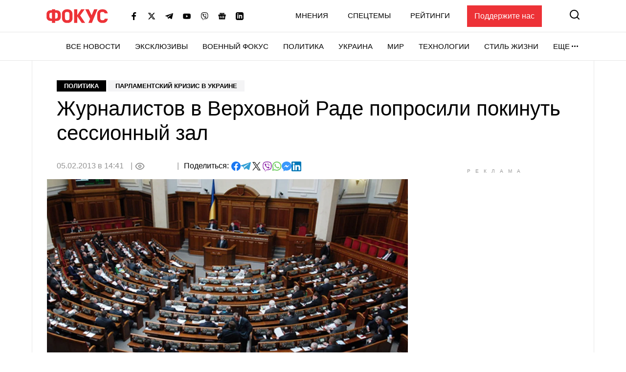

--- FILE ---
content_type: text/html; charset=UTF-8
request_url: https://focus.ua/politics/259517
body_size: 24094
content:
<!DOCTYPE html>
<html class="no-js" lang="ru">
    <head>
    <script>
        window.dataLayer = window.dataLayer || [];

        function gtag(event, type) {
            if (type === 'article_view' && typeof zaraz === 'object' && typeof zaraz.spaPageview === 'function') {
                zaraz.spaPageview();
            }
        }
    </script>


    <meta charset="UTF-8">
    <meta http-equiv="x-ua-compatible" content="ie=edge">
    <meta name="viewport" content="width=device-width, initial-scale=1">
    <meta name="robots" content="max-image-preview:large">
    <meta name="google-site-verification" content="SxND8wOLh_Yc3-JNAmXjegyT_NNdQ_Rs_YbIylEf7NI">
<meta name="facebook-domain-verification" content="9nom3oxtc0wqz7ctb7elgdxyifmglf" />
<meta property="fb:app_id" content="2993351144275789" />

    <link rel="apple-touch-icon" sizes="180x180" href="/apple-touch-icon.png">
<link rel="icon" type="image/png" sizes="32x32" href="/favicon-32x32.png">
<link rel="icon" type="image/png" sizes="16x16" href="/favicon-16x16.png">
<link rel="shortcut icon" type="image/x-icon" href="/favicon.ico?v=2">
<link rel="manifest" href="/site.webmanifest">
<link rel="mask-icon" href="/safari-pinned-tab.svg" color="#ff0000">
<meta name="msapplication-TileColor" content="#ff0000">
<meta name="theme-color" content="#ffffff">
    <link rel="alternate" hreflang="ru" href="https://focus.ua/politics/259517">
<link rel="canonical" href="https://focus.ua/politics/259517">
<title>Журналистов в Верховной Раде попросили покинуть сессионный зал - ФОКУС</title>
<meta name="description" content="Журналистов, находящихся в соответствующей ложе над сессионным залом Верховной Рады Украины, попросили немедленно покину - Политика - ФОКУС">
<meta name="keywords" content="Политика,новости политики,политические новости,новости политики Украины,политика последние новости,новости политики сегодня,политика аналитика,новости аналитика политика">
<meta name="publisher" content="ФОКУС">
<meta name="Author" content="focus.ua">
<meta property="og:type" content="article">
<meta property="og:site_name" content="ФОКУС">
<meta property="og:title" content="Журналистов в Верховной Раде попросили покинуть сессионный зал - ФОКУС">
<meta property="og:description" content="Журналистов, находящихся в соответствующей ложе над сессионным залом Верховной Рады Украины, попросили немедленно покину - Политика - ФОКУС">
<meta property="og:image" content="https://focus.ua/static/storage/thumbs/1200x630/7/82/t4qu35-684360a3607ee8b1c0b4251809bc6827.jpeg?v=5321_1">
<meta property="og:image:width" content="1200">
<meta property="og:image:height" content="630">
<meta property="og:image:type" content="image/jpeg">
<meta property="og:published_time" content="2013-02-05T14:41:00+02:00">
<meta property="og:modified_time" content="2013-02-05T14:41:00+02:00">
<meta property="og:url" content="https://focus.ua/politics/259517">
<meta property="og:section" content="Политика">
<meta name="twitter:card" content="summary">
<meta name="twitter:site" content="@focusua">
<meta name="twitter:creator" content="@focusua">
<meta name="twitter:title" content="Журналистов в Верховной Раде попросили покинуть сессионный зал - ФОКУС">
<meta name="twitter:description" content="Журналистов, находящихся в соответствующей ложе над сессионным залом Верховной Рады Украины, попросили немедленно покину - Политика - ФОКУС">
<meta name="twitter:image" content="https://focus.ua/static/storage/thumbs/1200x630/7/82/t4qu35-684360a3607ee8b1c0b4251809bc6827.jpeg?v=5321_1">
<link rel="amphtml" href="https://focus.ua/amp/politics/259517">

    <link rel="alternate" type="application/rss+xml" title="ФОКУС" href="https://focus.ua/modules/rss.php"/>

    
    
    
    
    
    
    
    
    
    
    
    

    <link rel="preconnect" href="//static.cloudflareinsights.com" crossorigin>
    <link rel="preconnect" href="//ls.hit.gemius.pl" crossorigin>
    <link rel="preconnect" href="//stats.g.doubleclick.net" crossorigin>
    <link rel="preconnect" href="//c.hit.ua" crossorigin>
    <link rel="preconnect" href="//gaua.hit.gemius.pl" crossorigin>

    <link rel="dns-prefetch" href="//static.cloudflareinsights.com">
    <link rel="dns-prefetch" href="//stats.g.doubleclick.net" crossorigin>
    <link rel="dns-prefetch" href="//gaua.hit.gemius.pl">
    <link rel="dns-prefetch" href="//ls.hit.gemius.pl">

    
            <style>.c-feed-preloader{min-height:515px;width:100%;background-color:#f4f4f5}.c-post__preloader .l-layout__sidebar *{background:#f4f4f5}.c-post__channel-img{width:110px;margin:30px auto -30px;position:relative;background-repeat:no-repeat;background-position:bottom;background-size:contain;filter:drop-shadow(6px 6px 7px rgba(0,0,0,.4))}.c-post__channel-img:before{content:"";display:block;padding-bottom:79%}.c-post__channel--facebook .c-post__channel-img{display:none}.w-full{width:100%}article,figcaption,figure,header,main,nav{display:block}.btn{display:inline-block;font-weight:700;color:#000;text-align:center;vertical-align:middle;background-color:transparent;border:1px solid transparent;padding:6px 45px;font-size:1.8rem;line-height:2;border-radius:0}.btn{display:inline-flex;justify-content:center;align-items:center;text-transform:uppercase;box-shadow:none!important}.btn-accent{color:#fff;background-color:#ed3237;border-color:#ed3237}.btn-normal{text-transform:none}[data-banner]{overflow:hidden}@media (max-width:1199.98px){.c-post__info .c-post__view:after,.c-post__preloader .l-layout__sidebar{display:none}.c-post__new-share{width:100%}}@media (min-width:1200px){.l-home__top{grid-area:top}.l-home__top-banner{grid-area:adv1}.l-home__left{padding:0;grid-area:left;position:relative;background:0 0}.l-home__top-right{grid-area:adv}.l-home__right{grid-area:right;display:flex;flex-direction:column;margin:0!important}.l-home__main{grid-area:main}.l-home__secondary{grid-area:secondary}.l-home__bottom{grid-area:bottom}.l-home__recomendation{grid-area:recomendation}}.c-support{padding:30px 85px 30px 30px;margin-bottom:30px}.c-support__header{position:relative;margin-bottom:20px;padding-right:35px;max-width:-webkit-max-content;max-width:-moz-max-content;max-width:max-content;font-weight:700}.c-support__header:after{content:"";position:absolute;right:0;top:50%;transform:translateY(-50%) rotate(10.82deg);display:block;width:28px;height:28px}.c-support__logo img{vertical-align:baseline;margin-right:2px}@media (max-width:400px){.c-support{padding-right:30px}.c-support__header:after{top:auto;bottom:-15px}.c-support__logo{margin-bottom:0;display:block}}.c-post-hero__body>*{grid-area:1/1/-1/-1}@media (min-width:1200px){.c-scroll{display:flex;flex-direction:column;position:absolute;top:0;left:15px;right:15px;bottom:0}.c-scroll__shrink{flex-shrink:0}.c-scroll__grow{display:flex;margin-left:-15px;margin-right:-15px;padding-left:15px;padding-right:15px;position:relative;flex-grow:1;overflow:hidden}.c-scroll__grow.sticky{overflow:initial}.c-scroll__grow:after,.c-scroll__grow:before{content:"";display:block;position:absolute;left:0;right:10px;height:15px;z-index:1}.c-scroll__grow:before{top:0;background-image:linear-gradient(180deg,#fff 0,hsla(0,0%,100%,0));background-repeat:repeat-x}.c-scroll__grow:after{bottom:0;background-image:linear-gradient(180deg,hsla(0,0%,100%,0) 0,#fff);background-repeat:repeat-x}.c-scroll__grow>*{flex-grow:1}}.c-feed{padding-left:0;margin-bottom:0;list-style:none}.c-feed__card{position:relative;display:flex;align-items:center;padding:15px 0;font-size:1.6rem}.c-feed__card-article{font-weight:700;line-height:1;text-transform:uppercase;padding:3px;background-color:#f4f4f5;margin-right:6px}.c-feed__card-article,.c-feed__card-date{display:inline-block;color:#929292;font-size:1.2rem}.c-feed__card-date{margin-bottom:8px;font-weight:400}.c-feed__card-view{display:inline-flex;align-items:baseline;font-size:1.2rem;color:#929292;margin-left:6px}.c-feed__card-view picture{align-self:center;display:block;position:relative;width:16px;height:10px;margin-right:4px}.c-feed__card-view img{position:absolute;inset:0;width:100%;height:100%;-o-object-fit:contain;object-fit:contain}.c-feed__card-link{display:-webkit-box;-webkit-line-clamp:5;-webkit-box-orient:vertical;overflow:hidden}.c-feed__card-link:before{content:"";display:block;position:absolute;top:0;left:0;right:0;bottom:0;z-index:1}.c-feed__card-main{flex-grow:1;line-height:1.2}.c-feed__card-picture{width:52px;flex-shrink:0;margin-left:15px}.c-feed__card-picture:before{padding-bottom:130.76%}.c-feed__card-title{margin:0;font-size:inherit;font-weight:400}.c-feed__card-title--bold{font-weight:500}.c-feed__card-tooltip{position:relative;display:inline-block;border-radius:2px;padding:0 3px 2px;font-weight:700;font-size:1.6rem;text-transform:lowercase;line-height:1;white-space:nowrap;z-index:10}.c-feed__card-tooltip.t-primary{color:#fff;background:#ed3237}.c-feed__item{border-top:1px solid #e7e7e7}.c-feed__item:first-child{border-top:none}@media (min-width:768px) and (max-width:1199.98px){.c-feed{display:flex;flex-wrap:wrap;margin-left:-15px;margin-right:-15px}.c-feed__item{width:calc(50% - 30px);margin:0 15px}.c-feed__item:nth-child(2){border-top:none}}.s-content{word-break:break-word}.s-content a:not(.u-link):not(.btn):not(.c-badge):not(.c-card-default__link):not(.c-card-quote__link){color:#ed3237;border-bottom:1px solid #ed3237;font-weight:700}.s-content .lead{margin-bottom:25px}.s-content .lead{font-size:2rem}.s-content .lead>:last-child{margin-bottom:0}@media (min-width:1200px){.s-content{font-size:1.8rem}.s-content .lead{font-size:2.2rem}}.c-post{padding-top:20px;padding-bottom:50px}.c-post__media{margin-top:30px;margin-bottom:30px}.c-post__category{margin-bottom:10px}.c-post__date{color:#929292}.c-post__date:not(:first-child):before{content:"|";margin:0 10px 0 5px}.c-post__date:not(:last-child):after{content:"|";margin:0 5px 0 10px}.c-post__gallery-top .c-post__media{margin:0}.c-post__gallery-top .swiper-slide{background-color:#fff}.c-post__gallery-top .swiper-container:not(.swiper-container-initialized) .swiper-slide:not(:first-child){display:none}.c-post__media{text-align:center}.c-post__media-bg{display:flex;justify-content:center;align-items:center;min-height:calc((900vw - 270px)/ 16);background-color:#f4f4f5}.c-post__media-caption{padding-bottom:5px;text-align:left;border-bottom:1px solid #e7e7e7}.c-post__media-description{max-width:100%;margin-top:10px;padding-right:30px;position:relative;font-weight:500;font-style:italic;font-size:1.2rem;line-height:1.2;white-space:nowrap;overflow:hidden;text-overflow:ellipsis}.c-post__media-fullscreen{position:absolute;top:8px;right:8px;padding:7px;filter:drop-shadow(0 0 10px rgba(0,0,0,.5))}.c-post__media-fullscreen img{display:block}.c-post__media-info{margin-top:5px;color:#929292;font-size:1.2rem;font-weight:500}.c-post__media-description~.c-post__media-info{margin-top:1px}.c-post__media-wrap{display:inline-block;position:relative}.c-post__info{display:flex;align-items:baseline;flex-wrap:wrap;margin-bottom:30px;row-gap:15px;font-weight:500}.c-post__preview{margin:-15px -15px 30px}.c-post__preview-caption{margin-top:5px;padding:0 15px;color:#929292;font-size:1.2rem;font-weight:500}.c-post__preview-picture:before{padding-bottom:50.56%}.c-post__new-share.c-post__social{margin:0;row-gap:4px}.c-post__social{display:flex;flex-wrap:wrap;align-items:baseline;gap:10px;margin-top:20px;padding-left:0;list-style:none}.c-post__social-share{margin-bottom:0;margin-right:5px;font-weight:500;font-size:1.6rem}.c-post__social-img{flex-shrink:0}.c-post__title{margin-bottom:30px;font-size:3rem;font-weight:400;line-height:1.2;font-family:sans-serif}.c-post__view{display:inline-flex;align-items:baseline;color:#929292;min-width:60px;margin:auto 0}.c-post__view .view-count{flex-grow:1}.c-post__view .view-count--transparent{color:transparent}.c-post__view:not(:last-child){min-width:100px;min-height:24px}.c-post__view:not(:last-child):after{content:"|";margin:0 10px}.c-post__view .view-icon{align-self:center;display:flex;position:relative;width:20px;height:14px;margin-right:8px}@media (max-width:1199.98px){.c-post__info .c-post__view:after{display:none}.c-post__new-share{width:100%}}@media (min-width:768px){.c-post{padding-top:40px}.c-post__media-bg{min-height:415px}.c-post__media-description{padding-right:40px;margin-top:15px;font-size:1.4rem}.c-post__media-info{margin-top:10px;font-size:1.4rem}.c-post__media-description~.c-post__media-info{margin-top:3px}.c-post__preview{margin-left:-20px;margin-right:-20px}.c-post__preview-caption{margin-top:10px;font-size:1.4rem;padding:0}.c-post__social{margin-top:30px}.c-post__social-link{padding:0}.c-post__social-link.facebook{color:#6379ab}.c-post__social-link.telegram{color:#339fd4}.c-post__social-link.viber{color:#8e24aa}.c-post__social-link.whatsapp{color:#7ad06d}.c-post__social-link.messenger{color:#3999fc}.c-post__switch .c-post__media{display:contents;margin:0}.c-post__switch .c-post__media:first-child .c-post__media-wrap{grid-area:left}.c-post__switch .c-post__media:nth-child(2) .c-post__media-wrap{grid-area:right}.c-post__switch .c-post__media-caption{display:none;grid-area:bottom;overflow:hidden}.c-post__wrap{padding-left:20px;padding-right:20px;max-width:740px;margin-left:auto;margin-right:auto}}@media (min-width:1200px){.c-post__main{padding-right:40px}.c-post__preview{margin-right:-40px}.c-post__title{font-size:4.2rem}.c-post__wrap{max-width:none}}@media (min-width:1660px){.c-post__info{font-size:1.8rem;margin-right:-140px}.c-post__media-bg{min-height:515px}.c-post__main{padding-right:140px}.c-post__preview{margin-left:-40px;margin-right:-140px}.c-post__wrap{padding-left:80px;padding-right:80px}}.swiper-slide{flex-shrink:0;width:100%;height:100%;position:relative}:root{--swiper-navigation-size:44px}.d-none{display:none!important}@media (min-width:768px){.d-md-block{display:block!important}}@media (min-width:1200px){.d-xl-block{display:block!important}}.sr-only{position:absolute;width:1px;height:1px;padding:0;margin:-1px;overflow:hidden;clip:rect(0,0,0,0);white-space:nowrap;border:0}.mt-3{margin-top:15px!important}.my-6{margin-top:40px!important}.my-6{margin-bottom:40px!important}.u-picture{display:block;position:relative;background-color:#f4f4f5;overflow:hidden}.u-picture:before{content:"";display:block}.u-picture img{position:absolute;top:0;left:0;width:100%;-o-object-fit:cover;object-fit:cover;height:100%}.u-unwrap{margin-left:-15px;margin-right:-15px}.u-lang{line-height:1;text-transform:uppercase;color:#ed3237;font-weight:500}@media (min-width:768px){.u-unwrap{margin-left:-30px;margin-right:-30px}}@media (min-width:1200px){.o-container{max-width:1150px;margin-left:auto;margin-right:auto;background-color:#fff;border-left:1px solid #e7e7e7;border-right:1px solid #e7e7e7}}@media (min-width:1660px){.o-container{max-width:1430px}}.u-transparent-scroll{-ms-scroll-chaining:none;overscroll-behavior:contain;scrollbar-color:transparent transparent;scrollbar-width:thin}.u-transparent-scroll::-webkit-scrollbar{width:0;height:0}.u-transparent-scroll::-webkit-scrollbar-thumb,.u-transparent-scroll::-webkit-scrollbar-track{border-radius:none;background-color:transparent}.o-adds{display:flex;align-items:center;justify-content:center;flex-direction:column;position:relative;width:100%;margin-inline:auto;padding-top:20px!important;padding-bottom:20px!important}.o-adds:before{content:attr(data-ad-title);position:absolute;top:0;width:100%;margin:1px 0 7px;font-size:10px;font-weight:400;line-height:1.35;color:#999;text-align:center;text-transform:uppercase;letter-spacing:10px}*,:after,:before{box-sizing:border-box}html{font-family:sans-serif;line-height:1.15;-webkit-text-size-adjust:100%}article,aside,figcaption,figure,header,main,nav,section{display:block}body{margin:0;font-family:-apple-system,BlinkMacSystemFont,Segoe UI,Roboto,Helvetica Neue,Ubuntu,Noto Sans,Arial,Liberation Sans,Cantarell,sans-serif;font-size:1.6rem;font-weight:400;line-height:1.5;color:#000;text-align:left}h1,h2,h3{margin-top:0;margin-bottom:.5rem}p{margin-top:0;margin-bottom:25px}ul{margin-bottom:1rem}ul{margin-top:0}ul ul{margin-bottom:0}b{font-weight:bolder}a{color:#000;background-color:transparent}a{text-decoration:none}figure{margin:0 0 1rem}img{border-style:none}img,svg{vertical-align:middle}svg{overflow:hidden}button{border-radius:0}button,input{margin:0;font-family:inherit;font-size:inherit;line-height:inherit}button,input{overflow:visible}button{text-transform:none}[type=button],[type=submit],button{-webkit-appearance:button}[type=button]::-moz-focus-inner,[type=submit]::-moz-focus-inner,button::-moz-focus-inner{padding:0;border-style:none}::-webkit-file-upload-button{font:inherit;-webkit-appearance:button}h1,h2,h3{margin-bottom:.5rem;font-weight:700;line-height:1.2}h1{font-size:3.6rem}h2{font-size:3rem}h3{font-size:2.4rem}:focus{outline:0!important}html{font-size:10px}body{background-color:#fff;fill:#000;-webkit-font-smoothing:antialiased;-moz-osx-font-smoothing:grayscale}main{position:relative}picture{display:block}img,picture{max-width:100%}img{height:auto}.o-title-block{margin-bottom:10px;font-size:2rem;text-transform:uppercase;font-weight:700;line-height:1.2}.c-badge{display:inline-flex;align-items:center;padding:4px 15px;background-color:#000;color:#fff;font-size:1.3rem;font-weight:700;line-height:1.2;text-transform:uppercase;vertical-align:middle;font-family:sans-serif}.c-badge--primary{background-color:#ed3237}.c-badge--gray{color:#000;background-color:#f4f4f5}.c-sizer{display:none}.c-r{text-align:center}.c-r--mob{margin-left:-5px;margin-right:-5px}@media (min-width:360px){.c-post__social{gap:15px}.c-r--mob{margin-left:0;margin-right:0}}@media (min-width:1200px){.c-sizer{display:block;position:absolute;bottom:100%;left:0;right:0}.c-sizer .l-wrap{height:58px;background-color:#fff}}.c-banner{flex-shrink:0;position:sticky;top:0;z-index:210}.c-banner__backdrop{position:fixed;top:0;left:0;right:0;bottom:0;background-color:hsla(0,0%,100%,.7);opacity:0;visibility:hidden}.c-banner__burger{display:flex;flex-direction:column;padding:7px 4px;margin-left:-4px;margin-right:10px;background:0 0;border:none;flex-shrink:0;filter:brightness(0)}.c-banner__burger span{height:3px;width:26px;background-color:#ed3237;transform-origin:center}.c-banner__burger span:not(:last-child){margin-bottom:5px}.c-banner__support{display:none;margin-left:50px;padding:10px 15px;background-color:#ed3237;color:#fff;font-weight:500}.c-banner__lang{margin-left:auto;margin-right:10px;font-size:2rem}.c-banner__logo{flex-shrink:0}.c-banner__nav,.c-banner__top{background-color:#fff}.c-banner__nav,.c-banner__secondary{display:none}.c-banner__search{flex-shrink:0;margin-right:-4px;padding:4px;background:0 0;border:none;filter:brightness(0)}.c-banner__search svg{display:block;fill:#ed3237;width:26px;height:26px}.c-banner__top{position:relative;z-index:1}.c-banner__top-inner{display:flex;align-items:center;height:65px}.c-banner__socials{display:none}.c-sidebar{display:flex;flex-direction:column;position:fixed;top:65px;left:0;bottom:0;width:330px;max-width:100%;padding:0 15px;background-color:#fff;overflow-y:auto;transform:translateX(-100%)}.c-sidebar:after,.c-sidebar:before{content:"";display:block;flex-shrink:0;height:20px}.c-sidebar__group{margin-bottom:30px}.c-sidebar__group-title{margin-bottom:10px;font-size:1.4rem;color:#929292;font-weight:700;text-transform:uppercase}.c-sidebar__lang{display:none}.c-sidebar__list{padding-left:0;margin-bottom:0;list-style:none}.c-sidebar__list-item:not(:last-child){margin-bottom:10px}.c-sidebar__list-link{display:inline-block;font-size:2rem;text-transform:uppercase;font-weight:700;line-height:1}.c-sidebar__support{padding:20px 15px;border-top:1px solid #e7e7e7;border-bottom:1px solid #e7e7e7}.c-sidebar__support-link{display:block;width:100%;padding:10px 15px;background-color:#ed3237;color:#fff;font-weight:500;text-align:center}.c-sidebar__socials{margin-top:14px}.c-sidebar__socials-text{font-weight:700;font-size:12px;line-height:22px;text-align:center;color:#929292;margin-bottom:10px}.c-sidebar__socials-list{list-style:none;display:flex;justify-content:center;gap:10px 6px;flex-wrap:wrap;padding:0;margin:0}.c-sidebar__socials-item{filter:brightness(0)}.c-sidebar__socials-item svg{width:18px;height:18px}.c-sidebar__socials-link{width:48px;height:48px;display:inline-flex;align-items:center;justify-content:center}@media (min-width:768px){.c-banner__socials{display:flex;align-items:center;padding:0;list-style-type:none;margin-bottom:0;margin-left:15px;margin-right:15px;flex-wrap:wrap}.c-banner__socials-link{padding:10px;filter:brightness(0)}.c-banner__socials svg{height:-webkit-fit-content;height:-moz-fit-content;height:fit-content;width:16px;max-height:16px}.c-banner__socials .c-banner__dropdown{visibility:visible;height:38px}.c-banner__socials .c-banner__dropdown-btn{height:100%}.c-banner__socials .c-banner__dropdown-list{display:flex;flex-direction:column;padding:2px;list-style-type:none;right:-50%}.c-banner__socials .c-banner__dropdown-list .c-banner__socials-link{height:36px;display:flex}.c-banner__socials .desktop-visible,.c-banner__socials .lg-visible,.c-banner__socials .xlg-visible{display:none}.c-banner__dropdown{display:flex;visibility:hidden;position:relative;align-items:center}.is-show .c-banner__dropdown{visibility:visible}.c-banner__dropdown-list{padding:15px 35px 20px 20px;box-shadow:0 7px 10px rgba(0,0,0,.17);background-color:#fff;opacity:0;visibility:hidden;position:absolute;top:100%;right:0}.c-banner__dropdown-btn{display:flex;align-items:center;text-transform:uppercase;font-weight:500;font-size:1.5rem;background-color:unset;border:unset;line-height:57px;padding:0}.c-banner__dropdown-btn:after{content:"";width:13px;height:3px;background-repeat:no-repeat;background-size:contain;background-position:50%;display:inline-block;padding:0 10px;filter:brightness(0)}.c-banner__backdrop,.c-banner__burger{display:none}.c-banner__lang{margin-left:15px;margin-right:0;flex-shrink:0;font-size:1.5rem}.c-banner__nav{display:block;border-top:1px solid #e7e7e7;will-change:transform}.c-banner__nav-inner{display:flex;justify-content:end;height:57px}.c-banner__nav .l-wrap{position:relative}.c-banner__nav .l-wrap:after,.c-banner__nav .l-wrap:before{content:"";display:block;position:absolute;top:0;bottom:0;width:30px;z-index:2}.c-banner__nav .l-wrap:before{left:0;background-image:linear-gradient(90deg,#fff 0,hsla(0,0%,100%,0));background-repeat:repeat-x}.c-banner__nav .l-wrap:after{right:0;background-image:linear-gradient(90deg,hsla(0,0%,100%,0) 0,#fff);background-repeat:repeat-x}.c-banner__primary,.c-banner__secondary{display:flex;align-items:center}.c-banner__primary-item,.c-banner__secondary-item{line-height:1}.c-banner__primary-link,.c-banner__secondary-link{display:block;text-transform:uppercase;font-weight:500;font-size:1.5rem}.c-banner__primary{display:flex;visibility:hidden;padding-left:0;margin-bottom:0;list-style:none;overflow:hidden;flex-wrap:wrap;justify-content:flex-end}.c-banner__primary-item{width:auto;flex-shrink:0;padding-right:30px}.c-banner__primary>.c-banner__primary-item{line-height:57px}.is-show .c-banner__primary{visibility:visible}.c-banner__secondary{display:flex;align-items:center;justify-content:flex-end;padding-left:0;margin-bottom:0;list-style:none;flex-grow:1}.c-banner__secondary-item:not(:last-child){margin-right:20px}.c-banner__search{margin:-2px -7px 0 15px;padding:7px}.c-banner__search svg{width:20px;height:20px}.c-banner__support{display:block}.c-sidebar{display:none}.c-footer__social-text{display:none}}@media (min-width:992px){.c-banner__socials{margin-left:35px}.c-banner__socials .lg-visible{display:inline-block}.c-banner__socials .lg-hidden{display:none!important}}@media (min-width:1100px){.c-banner__socials .xlg-visible{display:inline-block}.c-banner__socials .xlg-hidden{display:none!important}}@media (min-width:1200px){.c-banner__lang,.c-banner__secondary{margin-top:-2px}.c-banner__lang{margin-left:35px}.c-banner__nav{border-bottom:1px solid #e7e7e7}.c-banner__secondary-item:not(:last-child){margin-right:40px}.c-banner__search{margin-top:-5px}}@media (min-width:1660px){.c-banner__socials-dropdown{display:none}.c-banner__socials .desktop-visible{display:inline-block}}@media (max-width:1339.98px){.c-banner__support{margin-left:35px}}@media (max-width:991.98px){.c-banner__support{margin-left:10px}.c-banner__secondary-item:not(:last-child){margin-right:15px}}.c-footer__social-text{margin-top:15px;text-align:center;border-top:1px solid #e7e7e7;padding-top:22px;font-weight:700;font-size:12px;line-height:22px;color:#929292;margin-bottom:10px}.c-search{display:flex;align-items:center;position:fixed;top:0;left:0;right:0;bottom:0;padding:70px 15px;background-color:rgba(244,244,245,.97);opacity:0;visibility:hidden;z-index:1}.c-search__close{position:absolute;top:12px;right:8px;padding:7px;background:0 0;border:none;opacity:.35}.c-search__close svg{width:20px;height:20px}.c-search__form{position:relative;flex-grow:1;max-width:970px;margin:0 auto}.c-search__input{display:block;width:100%;padding:20px 70px 20px 25px;font-size:2.2rem;font-weight:500;border:none;background-color:#fff;box-shadow:0 0 15px rgba(0,0,0,.1)}.c-search__input::-moz-placeholder{color:#929292;opacity:1}.c-search__input:-ms-input-placeholder{color:#929292;opacity:1}.c-search__logo{display:block;position:absolute;top:18px;left:50%;transform:translateX(-50%)}.c-search__submit{position:absolute;top:50%;right:25px;padding:0;background:0 0;border:none;transform:translateY(-50%)}.c-search__submit svg{width:26px;height:26px;fill:#ed3237}@media (min-width:768px){.c-search{padding:130px 30px}.c-search__close{top:48px;right:23px}.c-search__logo{top:50px}.c-search__logo img{width:166px;height:36px}}@media (min-width:1200px){.c-search__close{right:48px}.c-search__input{padding:27px 105px 27px 35px;font-size:3rem}.c-search__submit{right:35px}.c-search__submit svg{width:42px;height:42px}}body{display:flex;flex-direction:column;min-height:100vh}main{flex-grow:1}.l-layout__sidebar{margin-top:40px}.l-wrap{padding-left:15px;padding-right:15px;margin-left:auto;margin-right:auto;max-width:414px}.l-wrap--fluid{max-width:none}@media (min-width:768px){.l-wrap{padding-left:30px;padding-right:30px;max-width:730px}.l-wrap--fluid{max-width:none}}@media (min-width:1200px){.l-layout{display:flex;margin-left:-15px;margin-right:-15px}.l-layout__main{min-width:0;padding-left:15px;padding-right:15px;width:75%}.l-layout__sidebar{flex-shrink:0;position:relative;margin-top:0;padding-left:15px;padding-right:15px;width:25%}.l-layout--static .l-layout__sidebar{width:330px}.l-layout--static .l-layout__main{width:calc(100% - 330px)}.l-wrap{max-width:1150px}}@media (min-width:1660px){.l-wrap{max-width:1430px}}</style>    
    <script>
        window.App = {"baseUrl":"https:\/\/focus.ua","staticUrl":"https:\/\/focus.ua\/static\/","cdn":"https:\/\/focus.ua\/static\/build\/pub\/js\/","csrfToken":null,"facebookAppId":"2993351144275789","recaptchaSiteId":"6Ldw2OQZAAAAAG2F_zkC21xS72jHGBOSrPfx2EvY","preload":null,"fingerprintLocalFirst":true,"adEnabled":true,"currentLanguage":"ru","cats":"https:\/\/focus.ua\/ajax\/40c2daee5a3a3039d5de730b80697233","spriteSvgPath":"https:\/\/focus.ua\/static\/build\/img\/sprites\/sprite.67d6ca8dfe.svg"};

        window.App.isCssLoaded = false;
        window.App.callbacks = [];

        window.App.performCallbacks = function () {
            window.App.callbacks.forEach(callback => {
                setTimeout(() => {
                        callback()
                }, 0);

            });
        };

        window.App.pushCallback = function (callback) {
            if (window.App.isCssLoaded) {
                callback();
                return;
            }

            window.App.callbacks.push(callback);
        };

        function onCssLoad(element = null, loadedStyle = null) {
            const callbackRunner = () => {
                const index = window.App.allStyles.indexOf(loadedStyle);
                window.App.allStyles.splice(index, 1);

                if (!window.App.allStyles.length) {
                    window.App.isCssLoaded = true;
                    window.App.performCallbacks();
                }
            }

            if (window.requestIdleCallback) {
                requestIdleCallback(callbackRunner)
            } else {
                callbackRunner()
            }
        }

        window.App.allStyles = ["01-post"]
    </script>

                        <link
                rel="preload"
                href="https://focus.ua/static/build/pub/css/01-post.149f1786ff.css"
                as="style"
                onload="this.onload=null;this.rel='stylesheet';onCssLoad(this, '01-post')"
            >
            <noscript>
                <link
                    rel="stylesheet"
                    href="https://focus.ua/static/build/pub/css/01-post.149f1786ff.css"
                >
            </noscript>
            
    <script>
    !function (e, n, t) { function r(e, n) { return typeof e === n } function o() { var e, n, t, o, s, i, l; for (var a in S) if (S.hasOwnProperty(a)) { if (e = [], n = S[a], n.name && (e.push(n.name.toLowerCase()), n.options && n.options.aliases && n.options.aliases.length)) for (t = 0; t < n.options.aliases.length; t++)e.push(n.options.aliases[t].toLowerCase()); for (o = r(n.fn, "function") ? n.fn() : n.fn, s = 0; s < e.length; s++)i = e[s], l = i.split("."), 1 === l.length ? Modernizr[l[0]] = o : (!Modernizr[l[0]] || Modernizr[l[0]] instanceof Boolean || (Modernizr[l[0]] = new Boolean(Modernizr[l[0]])), Modernizr[l[0]][l[1]] = o), C.push((o ? "" : "no-") + l.join("-")) } } function s(e) { var n = x.className, t = Modernizr._config.classPrefix || ""; if (b && (n = n.baseVal), Modernizr._config.enableJSClass) { var r = new RegExp("(^|\\s)" + t + "no-js(\\s|$)"); n = n.replace(r, "$1" + t + "js$2") } Modernizr._config.enableClasses && (n += " " + t + e.join(" " + t), b ? x.className.baseVal = n : x.className = n) } function i(e, n) { return !!~("" + e).indexOf(n) } function l() { return "function" != typeof n.createElement ? n.createElement(arguments[0]) : b ? n.createElementNS.call(n, "http://www.w3.org/2000/svg", arguments[0]) : n.createElement.apply(n, arguments) } function a(e) { return e.replace(/([a-z])-([a-z])/g, function (e, n, t) { return n + t.toUpperCase() }).replace(/^-/, "") } function u() { var e = n.body; return e || (e = l(b ? "svg" : "body"), e.fake = !0), e } function f(e, t, r, o) { var s, i, a, f, c = "modernizr", p = l("div"), d = u(); if (parseInt(r, 10)) for (; r--;)a = l("div"), a.id = o ? o[r] : c + (r + 1), p.appendChild(a); return s = l("style"), s.type = "text/css", s.id = "s" + c, (d.fake ? d : p).appendChild(s), d.appendChild(p), s.styleSheet ? s.styleSheet.cssText = e : s.appendChild(n.createTextNode(e)), p.id = c, d.fake && (d.style.background = "", d.style.overflow = "hidden", f = x.style.overflow, x.style.overflow = "hidden", x.appendChild(d)), i = t(p, e), d.fake ? (d.parentNode.removeChild(d), x.style.overflow = f, x.offsetHeight) : p.parentNode.removeChild(p), !!i } function c(e, n) { return function () { return e.apply(n, arguments) } } function p(e, n, t) { var o; for (var s in e) if (e[s] in n) return t === !1 ? e[s] : (o = n[e[s]], r(o, "function") ? c(o, t || n) : o); return !1 } function d(e) { return e.replace(/([A-Z])/g, function (e, n) { return "-" + n.toLowerCase() }).replace(/^ms-/, "-ms-") } function m(n, t, r) { var o; if ("getComputedStyle" in e) { o = getComputedStyle.call(e, n, t); var s = e.console; if (null !== o) r && (o = o.getPropertyValue(r)); else if (s) { var i = s.error ? "error" : "log"; s[i].call(s, "getComputedStyle returning null, its possible modernizr test results are inaccurate") } } else o = !t && n.currentStyle && n.currentStyle[r]; return o } function h(n, r) { var o = n.length; if ("CSS" in e && "supports" in e.CSS) { for (; o--;)if (e.CSS.supports(d(n[o]), r)) return !0; return !1 } if ("CSSSupportsRule" in e) { for (var s = []; o--;)s.push("(" + d(n[o]) + ":" + r + ")"); return s = s.join(" or "), f("@supports (" + s + ") { #modernizr { position: absolute; } }", function (e) { return "absolute" == m(e, null, "position") }) } return t } function v(e, n, o, s) { function u() { c && (delete N.style, delete N.modElem) } if (s = r(s, "undefined") ? !1 : s, !r(o, "undefined")) { var f = h(e, o); if (!r(f, "undefined")) return f } for (var c, p, d, m, v, y = ["modernizr", "tspan", "samp"]; !N.style && y.length;)c = !0, N.modElem = l(y.shift()), N.style = N.modElem.style; for (d = e.length, p = 0; d > p; p++)if (m = e[p], v = N.style[m], i(m, "-") && (m = a(m)), N.style[m] !== t) { if (s || r(o, "undefined")) return u(), "pfx" == n ? m : !0; try { N.style[m] = o } catch (g) { } if (N.style[m] != v) return u(), "pfx" == n ? m : !0 } return u(), !1 } function y(e, n, t, o, s) { var i = e.charAt(0).toUpperCase() + e.slice(1), l = (e + " " + T.join(i + " ") + i).split(" "); return r(n, "string") || r(n, "undefined") ? v(l, n, o, s) : (l = (e + " " + P.join(i + " ") + i).split(" "), p(l, n, t)) } function g(e, n, r) { return y(e, t, t, n, r) } var C = [], S = [], w = { _version: "3.6.0", _config: { classPrefix: "", enableClasses: !0, enableJSClass: !0, usePrefixes: !0 }, _q: [], on: function (e, n) { var t = this; setTimeout(function () { n(t[e]) }, 0) }, addTest: function (e, n, t) { S.push({ name: e, fn: n, options: t }) }, addAsyncTest: function (e) { S.push({ name: null, fn: e }) } }, Modernizr = function () { }; Modernizr.prototype = w, Modernizr = new Modernizr; var _ = w._config.usePrefixes ? " -webkit- -moz- -o- -ms- ".split(" ") : ["", ""]; w._prefixes = _; var x = n.documentElement, b = "svg" === x.nodeName.toLowerCase(), z = "Moz O ms Webkit", P = w._config.usePrefixes ? z.toLowerCase().split(" ") : []; w._domPrefixes = P; var T = w._config.usePrefixes ? z.split(" ") : []; w._cssomPrefixes = T; var E = w.testStyles = f, j = { elem: l("modernizr") }; Modernizr._q.push(function () { delete j.elem }); var N = { style: j.elem.style }; Modernizr._q.unshift(function () { delete N.style }), Modernizr.addTest("touchevents", function () { var t; if ("ontouchstart" in e || e.DocumentTouch && n instanceof DocumentTouch) t = !0; else { var r = ["@media (", _.join("touch-enabled),("), "heartz", ")", "{#modernizr{top:9px;position:absolute}}"].join(""); E(r, function (e) { t = 9 === e.offsetTop }) } return t }); w.testProp = function (e, n, r) { return v([e], t, n, r) }; w.testAllProps = y, w.testAllProps = g, o(), s(C), delete w.addTest, delete w.addAsyncTest; for (var k = 0; k < Modernizr._q.length; k++)Modernizr._q[k](); e.Modernizr = Modernizr }(window, document);
</script>

    <script type="application/ld+json">{"@id":"https://focus.ua/politics/259517#article","@context":"https://schema.org","@type":"NewsArticle","headline":"Журналистов в Верховной Раде попросили покинуть сессионный зал","name":"Журналистов в Верховной Раде попросили покинуть сессионный зал","description":"Журналистов, находящихся в соответствующей ложе над сессионным залом Верховной Рады Украины, попросили немедленно покину - Политика - ФОКУС","articleSection":"Политика","articleBody":"Как передает РБК-Украина, журналисты отказались покинуть ложу прессы. Несколько депутатов от Батьківщины пришли непосредственно в ложу прессы, чтобы не разрешить охране вывести журналистов. Также по состоянию на 14:15 депутаты от Батьківщины Свободы и Удара в количестве до 30 человек продолжают блокировать президиум парламента. Напомним, сегодня утром, 5 февраля, депутаты от фракций Батьківщина, Свобода и УДАР Виталия Кличко заблокировали трибуну и президиум парламента. Они требуют введения модернизированной системы голосования Рада-3. Спикер Верховной Рады Владимир Рыбак заявил, что готов к отставке в случае соответствующего решения парламента. Он также заявил, что исключает силовое разблокирование трибуны и президиума Рады. По материалам РБК-Україна","wordCount":102,"inLanguage":"ru","isAccessibleForFree":true,"mainEntityOfPage":{"@id":"https://focus.ua/politics/259517#webpage"},"isPartOf":{"@id":"https://focus.ua/politics/259517#webpage"},"image":{"@id":"https://focus.ua/politics/259517#mainImage"},"publisher":{"@id":"https://focus.ua/politics/259517#publisher"},"datePublished":"2013-02-05T14:41:00+02:00","dateModified":"2013-02-05T14:41:00+02:00","keywords":["Политика","новости политики","политические новости","новости политики Украины","политика последние новости","новости политики сегодня","политика аналитика","новости аналитика политика"]}</script>
<script type="application/ld+json">{"@context":"https://schema.org","@type":"ImageObject","@id":"https://focus.ua/politics/259517#mainImage","url":"https://focus.ua/static/storage/thumbs/1200x630/7/82/t4qu35-684360a3607ee8b1c0b4251809bc6827.webp?v=5321_1","width":1200,"height":630,"contentUrl":"https://focus.ua/static/storage/thumbs/1200x630/7/82/t4qu35-684360a3607ee8b1c0b4251809bc6827.webp?v=5321_1","thumbnailUrl":"https://focus.ua/static/storage/thumbs/600x315/7/82/bdbelf-684360a3607ee8b1c0b4251809bc6827.webp?v=5321_1"}</script>
<script type="application/ld+json">{"@context":"https://schema.org","@type":"Organization","@id":"https://focus.ua/ru/#organization","name":"ФОКУС","legalName":"ТОВ ФОКУС МЕДИА","url":"https://focus.ua/ru","sameAs":["https://www.facebook.com/focus.ua","https://x.com/focusua","https://t.me/FastFocus","https://www.youtube.com/@FocusUaOfficial","https://invite.viber.com/?g2=AQAL7s5WNlV1MVKCYrubZAcgUqQ6Ne4rTGgBz3fOKEb2u9sB5YR7hxQXixdiUoVW","https://www.linkedin.com/company/focus-ua"],"foundingDate":2006,"logo":{"@type":"ImageObject","url":"https://focus.ua/static/build/img/logo2.d8651fb1e4.png","width":574,"height":128},"address":{"@type":"PostalAddress","streetAddress":"бульвар Лесі Українки 26","addressLocality":"Київ","postalCode":"01133","addressCountry":"UA"},"contactPoint":{"@type":"ContactPoint","email":"info@focus.ua","telephone":"+38-044-207-45-54","contactType":"headquarters","areaServed":"UA","availableLanguage":["ru-UA","uk-UA"]}}</script>
<script type="application/ld+json">{"@context":"https://schema.org","@type":"NewsMediaOrganization","@id":"https://focus.ua/ru/#publisher","name":"ФОКУС","legalName":"ТОВ ФОКУС МЕДИА","url":"https://focus.ua/ru","sameAs":["https://www.facebook.com/focus.ua","https://x.com/focusua","https://t.me/FastFocus","https://www.youtube.com/@FocusUaOfficial","https://invite.viber.com/?g2=AQAL7s5WNlV1MVKCYrubZAcgUqQ6Ne4rTGgBz3fOKEb2u9sB5YR7hxQXixdiUoVW","https://www.linkedin.com/company/focus-ua"],"foundingDate":2006,"logo":{"@type":"ImageObject","url":"https://focus.ua/static/build/img/logo2.d8651fb1e4.png","width":574,"height":128},"address":{"@type":"PostalAddress","streetAddress":"бульвар Лесі Українки 26","addressLocality":"Київ","postalCode":"01133","addressCountry":"UA"},"contactPoint":{"@type":"ContactPoint","email":"info@focus.ua","telephone":"+38-044-207-45-54","contactType":"headquarters","areaServed":"UA","availableLanguage":["ru-UA","uk-UA"]},"publishingPrinciples":"https://focus.ua/redakcionnaya-politika","masthead":"https://focus.ua/redakcionnaya-politika","missionCoveragePrioritiesPolicy":"https://focus.ua/redakcionnaya-politika","ethicsPolicy":"https://focus.ua/redakcionnaya-politika","diversityPolicy":"https://focus.ua/redakcionnaya-politika","correctionsPolicy":"https://focus.ua/redakcionnaya-politika","unnamedSourcesPolicy":"https://focus.ua/redakcionnaya-politika","actionableFeedbackPolicy":"https://focus.ua/redakcionnaya-politika","verificationFactCheckingPolicy":"https://focus.ua/redakcionnaya-politika"}</script>
<script type="application/ld+json">{"@context":"https://schema.org","@type":"WebSite","@id":"https://focus.ua/ru/#website","name":"ФОКУС","url":"https://focus.ua/ru","inLanguage":"ru","potentialAction":{"@type":"SearchAction","target":{"@type":"EntryPoint","urlTemplate":"https://focus.ua/search?q={search_term_string}"},"query-input":"required name=search_term_string"}}</script>
<script type="application/ld+json">{"@context":"https://schema.org","@type":"WebPage","name":"ФОКУС","description":"Журналистов, находящихся в соответствующей ложе над сессионным залом Верховной Рады Украины, попросили немедленно покину - Политика - ФОКУС","inLanguage":"ru","isPartOf":{"@id":"https://focus.ua/ru/#website"},"datePublished":"2026-01-26T16:08:15+02:00","dateModified":"2026-01-26T16:08:15+02:00","keywords":["Политика","новости политики","политические новости","новости политики Украины","политика последние новости","новости политики сегодня","политика аналитика","новости аналитика политика"],"@id":"https://focus.ua/politics/259517#webpage","url":"https://focus.ua/politics/259517","breadcrumb":{"@id":"https://focus.ua/politics/259517#breadcrumblist"},"primaryImageOfPage":{"@id":"https://focus.ua/politics/259517#mainImage"}}</script>
<script type="application/ld+json">{"@context":"https://schema.org","@type":"BreadcrumbList","itemListElement":[{"@type":"ListItem","position":1,"item":{"@id":"https://focus.ua/ru","name":"ФОКУС"}},{"@type":"ListItem","position":2,"item":{"@id":"https://focus.ua/politics","name":"Политика"}},{"@type":"ListItem","position":3,"item":{"@id":"https://focus.ua/politics/259517","name":"Журналистов в Верховной Раде попросили покинуть сессионный зал"}}],"@id":"https://focus.ua/politics/259517#breadcrumblist"}</script>

    <script>
        window.__preload = {"store":{"i18n":{"\u041e\u0442\u0434\u0430\u0442\u044c \u0433\u043e\u043b\u043e\u0441":"\u041e\u0442\u0434\u0430\u0442\u044c \u0433\u043e\u043b\u043e\u0441","\u0420\u0435\u0439\u0442\u0438\u043d\u0433":"\u0420\u0435\u0439\u0442\u0438\u043d\u0433","\u0414\u043e\u0432\u0435\u0440\u0438\u0435":"\u0414\u043e\u0432\u0435\u0440\u0438\u0435","\u0414\u043e\u0432\u0435\u0440\u044f\u044e":"\u0414\u043e\u0432\u0435\u0440\u044f\u044e","\u041d\u0435 \u0434\u043e\u0432\u0435\u0440\u044f\u044e":"\u041d\u0435 \u0434\u043e\u0432\u0435\u0440\u044f\u044e","\u0421\u043f\u0430\u0441\u0438\u0431\u043e \u0437\u0430 \u0432\u0430\u0448 \u0433\u043e\u043b\u043e\u0441":"\u0421\u043f\u0430\u0441\u0438\u0431\u043e \u0437\u0430 \u0432\u0430\u0448 \u0433\u043e\u043b\u043e\u0441","\u0413\u043e\u043b\u043e\u0441\u043e\u0432\u0430\u0442\u044c":"\u0413\u043e\u043b\u043e\u0441\u043e\u0432\u0430\u0442\u044c","\u041f\u0440\u043e\u0433\u043e\u043b\u043e\u0441\u043e\u0432\u0430\u043d\u043e":"\u041f\u0440\u043e\u0433\u043e\u043b\u043e\u0441\u043e\u0432\u0430\u043d\u043e","\u041a\u0430\u0442\u0435\u0433\u043e\u0440\u0438\u044f":"\u041a\u0430\u0442\u0435\u0433\u043e\u0440\u0438\u044f","\u0427\u0442\u043e\u0431\u044b \u043f\u0440\u043e\u0433\u043e\u043b\u043e\u0441\u043e\u0432\u0430\u0442\u044c \u043f\u0435\u0440\u0435\u0439\u0434\u0438\u0442\u0435 \u043d\u0430 \u0441\u0442\u0440\u0430\u043d\u0438\u0446\u0443 \u043d\u043e\u043c\u0438\u043d\u0430\u043d\u0442\u0430":"\u0427\u0442\u043e\u0431\u044b \u043f\u0440\u043e\u0433\u043e\u043b\u043e\u0441\u043e\u0432\u0430\u0442\u044c \u043f\u0435\u0440\u0435\u0439\u0434\u0438\u0442\u0435 \u043d\u0430 \u0441\u0442\u0440\u0430\u043d\u0438\u0446\u0443 \u043d\u043e\u043c\u0438\u043d\u0430\u043d\u0442\u0430"}},"forms":[],"meta":[]}
    </script>

    
    <!-- googletagservices -->
<script type="text/init-blocked">!(function () { window.googletag = window.googletag || {}; window.vmpbjs = window.vmpbjs || {}; window.vpb = window.vpb || {}; vpb.cmd = vpb.cmd || []; vpb.st=Date.now();  vpb.fastLoad = true; googletag.cmd = googletag.cmd || []; vmpbjs.cmd = vmpbjs.cmd || []; var cmds = []; try{ cmds = googletag.cmd.slice(0); googletag.cmd.length = 0; }catch(e){} var ready = false; function exec(cb) { return cb.call(googletag); } var overriden = false; googletag.cmd.push(function () { overriden = true; googletag.cmd.unshift = function (cb) { if (ready) { return exec(cb); } cmds.unshift(cb); if (cb._startgpt) { ready = true; for (var k = 0; k < cmds.length; k++) { exec(cmds[k]); } } }; googletag.cmd.push = function (cb) { if (ready) { return exec(cb); } cmds.push(cb); }; }); if(!overriden){ googletag.cmd.push = function (cb) { cmds.push(cb); }; googletag.cmd.unshift = function (cb) { cmds.unshift(cb); if (cb._startgpt) { ready = true; if (googletag.apiReady) { cmds.forEach(function (cb) { googletag.cmd.push(cb); }); } else { googletag.cmd = cmds; } } }; } var dayMs = 36e5, cb = Math.floor(Date.now()*Math.random()), vpbSrc = '//player.adtcdn.com/prebidlink/' + cb + '/wrapper_hb_299755_18485.js', pbSrc = vpbSrc.replace('wrapper_hb', 'hb'), gptSrc = '//securepubads.g.doubleclick.net/tag/js/gpt.js', c = document.head || document.body || document.documentElement; function loadScript(src, cb) { var s = document.createElement('script'); s.src = src; s.defer=false; c.appendChild(s); s.onload = cb; s.onerror = function(){ var fn = function(){}; fn._startgpt = true; googletag.cmd.unshift(fn); }; return s; } loadScript(pbSrc); loadScript(vpbSrc); })() </script>
<!-- End googletagservices -->
    <script src="https://jsc.idealmedia.io/site/465294.js" async></script>    <link rel="preconnect" href="https://get.optad360.io">
    <script async src="//get.optad360.io/sf/6ed546b0-39cb-4c96-b2f0-6e34dac6349b/plugin.min.js"></script>
    
    
    
    
    <style>
    .o-adds { box-sizing: content-box }
    .u-mb-10 { margin-bottom: 10px; }
    .u-mb-20 { margin-bottom: 20px; }
    .u-mb-25 { margin-bottom: 25px; }
    .u-mb-30 { margin-bottom: 30px; }
    .u-mb-35 { margin-bottom: 35px; }

    [class^="u-sm-h"] > *,
    [class^="u-m-h"] > *,
    [class^="u-t-h"] > *,
    [class^="u-d-h"] > * {
        margin-inline: auto;
    }

    .u-full-width > * {
        margin-inline: initial;
        width: 100%;
    }

    @media ( max-width: 480px ) {
        .u-sm-h-600 { min-height: 600px; }
    }

    @media ( max-width: 480px ) {
        .u-sm-h-500 { min-height: 500px; }
    }

    @media ( max-width: 767px ) {
        .u-m-h-200 { min-height: 200px; }
        .u-m-h-250 { min-height: 250px; }
        .u-m-h-280 { min-height: 280px; }
        .u-m-h-285 { min-height: 285px; }
        .u-m-h-300 { min-height: 300px; }
        .u-m-h-600 { min-height: 600px; }
        .u-m-h-615 { min-height: 615px; }
    }

    @media ( min-width: 768px ) and ( max-width: 1199px ) {
        .u-t-h-200 { min-height: 200px; }
        .u-t-h-250 { min-height: 250px; }
        .u-t-h-280 { min-height: 280px; }
        .u-t-h-285 { min-height: 285px; }
        .u-t-h-300 { min-height: 300px; }
        .u-t-h-600 { min-height: 600px; }
        .u-t-h-615 { min-height: 615px; }
    }

    @media ( min-width: 1200px ) {
        .u-d-h-200 { min-height: 200px; }
        .u-d-h-250 { min-height: 250px; }
        .u-d-h-280 { min-height: 280px; }
        .u-d-h-285 { min-height: 285px; }
        .u-d-h-300 { min-height: 300px; }
        .u-d-h-600 { min-height: 600px; }
        .u-d-h-615 { min-height: 615px; }
    }
</style>
    <script>
    (function() {
        var ljs = function(url) {
            var script = document.createElement('script');
            document.head.appendChild(script);
            script.async = true;
            script.src = url;
        };

        var el = function() {
            document.removeEventListener('scroll', el, true);

            ljs('https://securepubads.g.doubleclick.net/tag/js/gpt.js');
            ljs('https://cdn.membrana.media/foc/ym.js');

            window.notsyCmd = window.notsyCmd || [];
            window.notsyCmd.push(function () {
                window.notsyInit({
                    pageVersionAutodetect: true,
                    targeting: [
                        ['language', window.App.currentLanguage],
                                                    ['site_section', 'politics']
                                            ],

                });
            });
        };

        document.addEventListener('scroll', el, true);
    })();
</script>

<style>
    .nts-video {height: calc((100vw - 30px) / 16 * 9); max-height: 360px; margin-top: 10px}

    @media (max-width: 480px) {
        .nts-video {height: calc(100vw / 16 * 9)}
    }

    @media (max-width: 959px) {
        .nts-ad[data-ym-ad="FOC_SBR_2"], .nts-ad[data-ym-ad="FOC_SBR_3"] {display: none}
    }

    .nts-video-wrapper {padding-top: 10px; padding-bottom: 20px}
    .nts-video-label {font-size: 12px; font-family: "Helvetica Neue", Arial, sans-serif; line-height: 12px; text-transform: uppercase; color: #999; text-align: center}

    .nts-ad {display: flex; flex-direction: column; align-items: center; justify-content: center}
    .nts-ad-h280 {min-height: 280px; clear: both}
    .nts-ad-h300-w300 {min-height: 300px; min-width: 300px}
    .nts-ad-h250 {min-height: 250px}
    .nts-ad-h600 {min-height: 665px;justify-content: flex-start;}
</style>

            <script src="https://cdn.gravitec.net/storage/64eabab34e97249aa5f582cd645270cd/client.js" async></script>
    <script data-cfasync="false" nonce="06083734-52dd-4cbe-8ff6-2ccd8717332f">try{(function(w,d){!function(j,k,l,m){if(j.zaraz)console.error("zaraz is loaded twice");else{j[l]=j[l]||{};j[l].executed=[];j.zaraz={deferred:[],listeners:[]};j.zaraz._v="5874";j.zaraz._n="06083734-52dd-4cbe-8ff6-2ccd8717332f";j.zaraz.q=[];j.zaraz._f=function(n){return async function(){var o=Array.prototype.slice.call(arguments);j.zaraz.q.push({m:n,a:o})}};for(const p of["track","set","debug"])j.zaraz[p]=j.zaraz._f(p);j.zaraz.init=()=>{var q=k.getElementsByTagName(m)[0],r=k.createElement(m),s=k.getElementsByTagName("title")[0];s&&(j[l].t=k.getElementsByTagName("title")[0].text);j[l].x=Math.random();j[l].w=j.screen.width;j[l].h=j.screen.height;j[l].j=j.innerHeight;j[l].e=j.innerWidth;j[l].l=j.location.href;j[l].r=k.referrer;j[l].k=j.screen.colorDepth;j[l].n=k.characterSet;j[l].o=(new Date).getTimezoneOffset();if(j.dataLayer)for(const t of Object.entries(Object.entries(dataLayer).reduce((u,v)=>({...u[1],...v[1]}),{})))zaraz.set(t[0],t[1],{scope:"page"});j[l].q=[];for(;j.zaraz.q.length;){const w=j.zaraz.q.shift();j[l].q.push(w)}r.defer=!0;for(const x of[localStorage,sessionStorage])Object.keys(x||{}).filter(z=>z.startsWith("_zaraz_")).forEach(y=>{try{j[l]["z_"+y.slice(7)]=JSON.parse(x.getItem(y))}catch{j[l]["z_"+y.slice(7)]=x.getItem(y)}});r.referrerPolicy="origin";r.src="/cdn-cgi/zaraz/s.js?z="+btoa(encodeURIComponent(JSON.stringify(j[l])));q.parentNode.insertBefore(r,q)};["complete","interactive"].includes(k.readyState)?zaraz.init():j.addEventListener("DOMContentLoaded",zaraz.init)}}(w,d,"zarazData","script");window.zaraz._p=async d$=>new Promise(ea=>{if(d$){d$.e&&d$.e.forEach(eb=>{try{const ec=d.querySelector("script[nonce]"),ed=ec?.nonce||ec?.getAttribute("nonce"),ee=d.createElement("script");ed&&(ee.nonce=ed);ee.innerHTML=eb;ee.onload=()=>{d.head.removeChild(ee)};d.head.appendChild(ee)}catch(ef){console.error(`Error executing script: ${eb}\n`,ef)}});Promise.allSettled((d$.f||[]).map(eg=>fetch(eg[0],eg[1])))}ea()});zaraz._p({"e":["(function(w,d){})(window,document)"]});})(window,document)}catch(e){throw fetch("/cdn-cgi/zaraz/t"),e;};</script></head>

    <body>
        
        <header id="js-banner" class="c-banner">
    <div class="c-banner__top js-branding-point">
        <div class="l-wrap l-wrap--fluid">
            <div class="c-banner__top-inner">
                <button
                    type="button"
                    aria-label="Menu"
                    class="c-banner__burger js-burger"
                >
                    <span aria-hidden="true"></span>
                    <span aria-hidden="true"></span>
                    <span aria-hidden="true"></span>
                </button>

                                    <a href="https://focus.ua/ru" class="c-banner__logo">
                        <svg
                            width="126"
                            height="28"
                        >
                            <use xlink:href="https://focus.ua/static/build/img/sprites/sprite.67d6ca8dfe.svg#logo"></use>
                        </svg>
                    </a>
                
                <ul class="c-banner__socials">
                                            <li class="c-banner__socials-item">
                            <a href="https://www.facebook.com/focus.ua"
                               class="c-banner__socials-link lg-visible"
                               aria-label="Facebook"
                               target="_blank"
                               rel="noopener nofollow"
                            >
                                <svg>
                                    <use xlink:href="https://focus.ua/static/build/img/sprites/sprite.67d6ca8dfe.svg#footer--facebook"></use>
                                </svg>
                            </a>
                        </li>
                    
                                            <li class="c-banner__socials-item">
                            <a
                                href="https://x.com/focusua"
                                class="c-banner__socials-link lg-visible"
                                target="_blank"
                                rel="noopener nofollow"
                                aria-label="X (formerly Twitter)"
                            >
                                <svg>
                                    <use xlink:href="https://focus.ua/static/build/img/sprites/sprite.67d6ca8dfe.svg#footer--x"></use>
                                </svg>
                            </a>
                        </li>
                    
                                            <li class="c-banner__socials-item">
                            <a
                                href="https://t.me/FastFocus"
                                class="c-banner__socials-link lg-visible"
                                rel="noopener nofollow"
                                target="_blank"
                                aria-label="Telegram"
                            >
                                <svg>
                                    <use xlink:href="https://focus.ua/static/build/img/sprites/sprite.67d6ca8dfe.svg#footer--telegram"></use>
                                </svg>
                            </a>
                        </li>
                    
                                            <li class="c-banner__socials-item">
                            <a
                                href="https://www.youtube.com/@FocusUaOfficial"
                                class="c-banner__socials-link xlg-visible"
                                rel="noopener nofollow"
                                target="_blank"
                                aria-label="YouTube"
                            >
                                <svg>
                                    <use xlink:href="https://focus.ua/static/build/img/sprites/sprite.67d6ca8dfe.svg#footer--youtube"></use>
                                </svg>
                            </a>
                        </li>
                    
                                            <li class="c-banner__socials-item">
                            <a
                                href="https://invite.viber.com/?g2=AQAL7s5WNlV1MVKCYrubZAcgUqQ6Ne4rTGgBz3fOKEb2u9sB5YR7hxQXixdiUoVW"
                                class="c-banner__socials-link xlg-visible"
                                rel="noopener nofollow"
                                target="_blank"
                                aria-label="Viber"
                            >
                                <svg>
                                    <use xlink:href="https://focus.ua/static/build/img/sprites/sprite.67d6ca8dfe.svg#footer--viber"></use>
                                </svg>
                            </a>
                        </li>
                    
                    
                                            <li class="c-banner__socials-item">
                            <a
                                href="https://news.google.com/publications/CAAqBwgKMIbRhgswzMqEAw"
                                class="c-banner__socials-link xlg-visible"
                                rel="noopener nofollow"
                                target="_blank"
                                aria-label="Google News"
                            >
                                <svg>
                                    <use
                                        xlink:href="https://focus.ua/static/build/img/sprites/sprite.67d6ca8dfe.svg#footer--google-news"></use>
                                </svg>
                            </a>
                        </li>
                    
                                            <li class="c-banner__socials-item">
                            <a
                                href="https://www.linkedin.com/company/focus-ua"
                                class="c-banner__socials-link xlg-visible"
                                rel="noopener nofollow"
                                target="_blank"
                                aria-label="LinkedIn"
                            >
                                <svg>
                                    <use xlink:href="https://focus.ua/static/build/img/sprites/sprite.67d6ca8dfe.svg#footer--linkedin"></use>
                                </svg>
                            </a>
                        </li>
                    
                    <li class="c-banner__dropdown c-banner__socials-dropdown js-dropdown xlg-hidden">
                        <button
                            type="button"
                            class="c-banner__dropdown-btn js-dropdown-btn"
                        >
                        </button>
                        <ul class="c-banner__dropdown-list js-dropdown-list">
                                                            <li class="c-banner__socials-item">
                                    <a href="https://www.facebook.com/focus.ua"
                                       class="c-banner__socials-link lg-hidden"
                                       aria-label="Facebook"
                                       target="_blank"
                                       rel="noopener nofollow"
                                    >
                                        <svg>
                                            <use
                                                xlink:href="https://focus.ua/static/build/img/sprites/sprite.67d6ca8dfe.svg#footer--facebook"></use>
                                        </svg>
                                    </a>
                                </li>
                            
                                                            <li class="c-banner__socials-item">
                                    <a
                                        href="https://x.com/focusua"
                                        class="c-banner__socials-link lg-hidden"
                                        target="_blank"
                                        rel="noopener nofollow"
                                        aria-label="X (formerly Twitter)"
                                    >
                                        <svg>
                                            <use xlink:href="https://focus.ua/static/build/img/sprites/sprite.67d6ca8dfe.svg#footer--x"></use>
                                        </svg>
                                    </a>
                                </li>
                            
                                                            <li class="c-banner__socials-item">
                                    <a
                                        href="https://t.me/FastFocus"
                                        class="c-banner__socials-link lg-hidden"
                                        rel="noopener nofollow"
                                        target="_blank"
                                        aria-label="Telegram"
                                    >
                                        <svg>
                                            <use
                                                xlink:href="https://focus.ua/static/build/img/sprites/sprite.67d6ca8dfe.svg#footer--telegram"></use>
                                        </svg>
                                    </a>
                                </li>
                            
                                                            <li class="c-banner__socials-item">
                                    <a
                                        href="https://www.youtube.com/@FocusUaOfficial"
                                        class="c-banner__socials-link xlg-hidden"
                                        rel="noopener nofollow"
                                        target="_blank"
                                        aria-label="YouTube"
                                    >
                                        <svg>
                                            <use
                                                xlink:href="https://focus.ua/static/build/img/sprites/sprite.67d6ca8dfe.svg#footer--youtube"></use>
                                        </svg>
                                    </a>
                                </li>
                            
                                                            <li class="c-banner__socials-item">
                                    <a
                                        href="https://invite.viber.com/?g2=AQAL7s5WNlV1MVKCYrubZAcgUqQ6Ne4rTGgBz3fOKEb2u9sB5YR7hxQXixdiUoVW"
                                        class="c-banner__socials-link xlg-hidden"
                                        rel="noopener nofollow"
                                        target="_blank"
                                        aria-label="Viber"
                                    >
                                        <svg>
                                            <use xlink:href="https://focus.ua/static/build/img/sprites/sprite.67d6ca8dfe.svg#footer--viber"></use>
                                        </svg>
                                    </a>
                                </li>
                            
                            
                                                            <li class="c-banner__socials-item">
                                    <a
                                        href="https://news.google.com/publications/CAAqBwgKMIbRhgswzMqEAw"
                                        class="c-banner__socials-link xlg-hidden"
                                        rel="noopener nofollow"
                                        target="_blank"
                                        aria-label="Google News"
                                    >
                                        <svg>
                                            <use
                                                xlink:href="https://focus.ua/static/build/img/sprites/sprite.67d6ca8dfe.svg#footer--google-news"></use>
                                        </svg>
                                    </a>
                                </li>
                            
                                                            <li class="c-banner__socials-item">
                                    <a
                                        href="https://www.linkedin.com/company/focus-ua"
                                        class="c-banner__socials-link xlg-hidden"
                                        rel="noopener nofollow"
                                        target="_blank"
                                        aria-label="LinkedIn"
                                    >
                                        <svg>
                                            <use
                                                xlink:href="https://focus.ua/static/build/img/sprites/sprite.67d6ca8dfe.svg#footer--linkedin"></use>
                                        </svg>
                                    </a>
                                </li>
                                                    </ul>
                    </li>
                </ul>

                <ul class="c-banner__secondary">
                                            <li class="c-banner__secondary-item">
                            <a href="https://focus.ua/opinions"
                               
                               class="c-banner__secondary-link">
                                Мнения
                            </a>
                        </li>
                                            <li class="c-banner__secondary-item">
                            <a href="https://focus.ua/special"
                               
                               class="c-banner__secondary-link">
                                Спецтемы
                            </a>
                        </li>
                                            <li class="c-banner__secondary-item">
                            <a href="https://focus.ua/ratings"
                               
                               class="c-banner__secondary-link">
                                Рейтинги
                            </a>
                        </li>
                                    </ul>

                <a href="https://focus.ua/donate" class="c-banner__support">Поддержите нас</a>

                                    <div class="c-banner__lang u-lang"></div>
                
                <button type="button" class="c-banner__search js-search-btn" aria-label="Search">
                    <svg>
                        <use xlink:href="https://focus.ua/static/build/img/sprites/sprite.67d6ca8dfe.svg#search"></use>
                    </svg>
                </button>
            </div>
        </div>
    </div>

    <nav class="c-banner__nav js-branding-point">
        <div class="l-wrap l-wrap--fluid">
            <div class="c-banner__nav-inner">
                <ul class="c-banner__primary js-nav-list">
                                            <li class="c-banner__primary-item js-nav-item">
                            <a
                                href="https://focus.ua/news"
                                
                                class="c-banner__primary-link"
                            >
                                Все новости
                            </a>
                        </li>
                                            <li class="c-banner__primary-item js-nav-item">
                            <a
                                href="https://focus.ua/eksklyuzivy"
                                
                                class="c-banner__primary-link"
                            >
                                Эксклюзивы
                            </a>
                        </li>
                                            <li class="c-banner__primary-item js-nav-item">
                            <a
                                href="https://focus.ua/voennye-novosti"
                                
                                class="c-banner__primary-link"
                            >
                                Военный Фокус
                            </a>
                        </li>
                                            <li class="c-banner__primary-item js-nav-item">
                            <a
                                href="https://focus.ua/politics"
                                
                                class="c-banner__primary-link"
                            >
                                Политика
                            </a>
                        </li>
                                            <li class="c-banner__primary-item js-nav-item">
                            <a
                                href="https://focus.ua/ukraine"
                                
                                class="c-banner__primary-link"
                            >
                                Украина
                            </a>
                        </li>
                                            <li class="c-banner__primary-item js-nav-item">
                            <a
                                href="https://focus.ua/world"
                                
                                class="c-banner__primary-link"
                            >
                                Мир
                            </a>
                        </li>
                                            <li class="c-banner__primary-item js-nav-item">
                            <a
                                href="https://focus.ua/technologies"
                                
                                class="c-banner__primary-link"
                            >
                                Технологии
                            </a>
                        </li>
                                            <li class="c-banner__primary-item js-nav-item">
                            <a
                                href="https://focus.ua/lifestyle"
                                
                                class="c-banner__primary-link"
                            >
                                Стиль жизни
                            </a>
                        </li>
                                            <li class="c-banner__primary-item js-nav-item">
                            <a
                                href="https://focus.ua/economics"
                                
                                class="c-banner__primary-link"
                            >
                                Экономика
                            </a>
                        </li>
                                            <li class="c-banner__primary-item js-nav-item">
                            <a
                                href="https://focus.ua/digital"
                                
                                class="c-banner__primary-link"
                            >
                                Диджитал
                            </a>
                        </li>
                                            <li class="c-banner__primary-item js-nav-item">
                            <a
                                href="https://focus.ua/auto"
                                
                                class="c-banner__primary-link"
                            >
                                Авто
                            </a>
                        </li>
                                            <li class="c-banner__primary-item js-nav-item">
                            <a
                                href="https://focus.ua/worldfun"
                                
                                class="c-banner__primary-link"
                            >
                                МирФан
                            </a>
                        </li>
                                            <li class="c-banner__primary-item js-nav-item">
                            <a
                                href="https://focus.ua/culture"
                                
                                class="c-banner__primary-link"
                            >
                                Культура
                            </a>
                        </li>
                                            <li class="c-banner__primary-item js-nav-item">
                            <a
                                href="https://focus.ua/videoigry"
                                
                                class="c-banner__primary-link"
                            >
                                Видеоигры
                            </a>
                        </li>
                                            <li class="c-banner__primary-item js-nav-item">
                            <a
                                href="https://focus.ua/sport"
                                
                                class="c-banner__primary-link"
                            >
                                Спорт
                            </a>
                        </li>
                                    </ul>
                <div class="c-banner__dropdown js-dropdown">
                    <button type="button" class="c-banner__dropdown-btn js-dropdown-btn">Еще</button>
                    <ul class="c-banner__dropdown-list js-dropdown-list">
                    </ul>
                </div>
            </div>
        </div>
    </nav>

    <div class="c-search js-search">
        <a href="https://focus.ua/ru" class="c-search__logo">
            <svg
                width="126"
                height="28"
            >
                <use xlink:href="https://focus.ua/static/build/img/sprites/sprite.67d6ca8dfe.svg#logo"></use>
            </svg>
        </a>

        <button type="button" class="c-search__close js-search-btn" aria-label="Close">
            <svg>
                <use xlink:href="https://focus.ua/static/build/img/sprites/sprite.67d6ca8dfe.svg#close"></use>
            </svg>
        </button>

        <form action="https://focus.ua/search" method="GET" class="c-search__form">
            <input type="text" name="q" autocomplete="off" class="c-search__input js-search-input"
                   placeholder="Поиск по сайту">
            <button type="submit" class="c-search__submit" aria-label="Search">
                <svg>
                    <use xlink:href="https://focus.ua/static/build/img/sprites/sprite.67d6ca8dfe.svg#search"></use>
                </svg>
            </button>
        </form>
    </div>

    <div class="c-banner__backdrop js-burger" aria-hidden="true"></div>

    <div id="js-sidebar" class="c-sidebar d-none">
        <div class="c-sidebar__lang">
                    </div>

        <div class="c-sidebar__group">
            <div class="c-sidebar__group-title">Разделы</div>

            <ul class="c-sidebar__list">
                                    <li class="c-sidebar__list-item">
                        <a href="https://focus.ua/news"
                           
                           class="c-sidebar__list-link">
                            Все новости
                        </a>
                    </li>
                                    <li class="c-sidebar__list-item">
                        <a href="https://focus.ua/eksklyuzivy"
                           
                           class="c-sidebar__list-link">
                            Эксклюзивы
                        </a>
                    </li>
                                    <li class="c-sidebar__list-item">
                        <a href="https://focus.ua/voennye-novosti"
                           
                           class="c-sidebar__list-link">
                            Военный Фокус
                        </a>
                    </li>
                                    <li class="c-sidebar__list-item">
                        <a href="https://focus.ua/politics"
                           
                           class="c-sidebar__list-link">
                            Политика
                        </a>
                    </li>
                                    <li class="c-sidebar__list-item">
                        <a href="https://focus.ua/ukraine"
                           
                           class="c-sidebar__list-link">
                            Украина
                        </a>
                    </li>
                                    <li class="c-sidebar__list-item">
                        <a href="https://focus.ua/world"
                           
                           class="c-sidebar__list-link">
                            Мир
                        </a>
                    </li>
                                    <li class="c-sidebar__list-item">
                        <a href="https://focus.ua/technologies"
                           
                           class="c-sidebar__list-link">
                            Технологии
                        </a>
                    </li>
                                    <li class="c-sidebar__list-item">
                        <a href="https://focus.ua/lifestyle"
                           
                           class="c-sidebar__list-link">
                            Стиль жизни
                        </a>
                    </li>
                                    <li class="c-sidebar__list-item">
                        <a href="https://focus.ua/economics"
                           
                           class="c-sidebar__list-link">
                            Экономика
                        </a>
                    </li>
                                    <li class="c-sidebar__list-item">
                        <a href="https://focus.ua/digital"
                           
                           class="c-sidebar__list-link">
                            Диджитал
                        </a>
                    </li>
                                    <li class="c-sidebar__list-item">
                        <a href="https://focus.ua/auto"
                           
                           class="c-sidebar__list-link">
                            Авто
                        </a>
                    </li>
                                    <li class="c-sidebar__list-item">
                        <a href="https://focus.ua/worldfun"
                           
                           class="c-sidebar__list-link">
                            МирФан
                        </a>
                    </li>
                                    <li class="c-sidebar__list-item">
                        <a href="https://focus.ua/culture"
                           
                           class="c-sidebar__list-link">
                            Культура
                        </a>
                    </li>
                                    <li class="c-sidebar__list-item">
                        <a href="https://focus.ua/videoigry"
                           
                           class="c-sidebar__list-link">
                            Видеоигры
                        </a>
                    </li>
                                    <li class="c-sidebar__list-item">
                        <a href="https://focus.ua/sport"
                           
                           class="c-sidebar__list-link">
                            Спорт
                        </a>
                    </li>
                            </ul>
        </div>

        <div class="c-sidebar__group">
            <div class="c-sidebar__group-title">Материалы</div>

            <ul class="c-sidebar__list">
                                    <li class="c-sidebar__list-item">
                        <a href="https://focus.ua/opinions"
                           
                           class="c-sidebar__list-link">
                            Мнения
                        </a>
                    </li>
                                    <li class="c-sidebar__list-item">
                        <a href="https://focus.ua/special"
                           
                           class="c-sidebar__list-link">
                            Спецтемы
                        </a>
                    </li>
                                    <li class="c-sidebar__list-item">
                        <a href="https://focus.ua/ratings"
                           
                           class="c-sidebar__list-link">
                            Рейтинги
                        </a>
                    </li>
                            </ul>
        </div>

        <div class="c-sidebar__support">
            <a href="https://focus.ua/donate" class="c-sidebar__support-link">Поддержите нас</a>

            <div class="c-sidebar__socials">
                <p class="c-sidebar__socials-text">МЫ В СОЦСЕТЯХ:</p>
                <ul class="c-sidebar__socials-list">
                                            <li class="c-sidebar__socials-item">
                            <a href="https://www.facebook.com/focus.ua"
                               class="c-sidebar__socials-link lg-hidden"
                               aria-label="Facebook"
                               target="_blank"
                               rel="noopener nofollow"
                            >
                                <svg>
                                    <use xlink:href="https://focus.ua/static/build/img/sprites/sprite.67d6ca8dfe.svg#footer--facebook"></use>
                                </svg>
                            </a>
                        </li>
                                                                <li class="c-sidebar__socials-item">
                            <a href="https://x.com/focusua"
                               class="c-sidebar__socials-link lg-hidden"
                               target="_blank"
                               rel="noopener nofollow"
                               aria-label="X (formerly Twitter)"
                            >
                                <svg>
                                    <use xlink:href="https://focus.ua/static/build/img/sprites/sprite.67d6ca8dfe.svg#footer--x"></use>
                                </svg>
                            </a>
                        </li>
                    
                                            <li class="c-sidebar__socials-item">
                            <a href="https://t.me/FastFocus"
                               class="c-sidebar__socials-link lg-hidden"
                               rel="noopener nofollow"
                               target="_blank"
                               aria-label="Telegram"
                            >
                                <svg>
                                    <use xlink:href="https://focus.ua/static/build/img/sprites/sprite.67d6ca8dfe.svg#footer--telegram"></use>
                                </svg>
                            </a>
                        </li>
                    
                                            <li class="c-sidebar__socials-item">
                            <a href="https://www.youtube.com/@FocusUaOfficial"
                               class="c-sidebar__socials-link xlg-hidden"
                               rel="noopener nofollow"
                               target="_blank"
                               aria-label="YouTube"
                            >
                                <svg>
                                    <use xlink:href="https://focus.ua/static/build/img/sprites/sprite.67d6ca8dfe.svg#footer--youtube"></use>
                                </svg>
                            </a>
                        </li>
                    
                                            <li class="c-sidebar__socials-item">
                            <a href="https://invite.viber.com/?g2=AQAL7s5WNlV1MVKCYrubZAcgUqQ6Ne4rTGgBz3fOKEb2u9sB5YR7hxQXixdiUoVW"
                               class="c-sidebar__socials-link xlg-hidden"
                               rel="noopener nofollow"
                               target="_blank"
                               aria-label="Viber"
                            >
                                <svg>
                                    <use xlink:href="https://focus.ua/static/build/img/sprites/sprite.67d6ca8dfe.svg#footer--viber"></use>
                                </svg>
                            </a>
                        </li>
                    
                                            <li class="c-sidebar__socials-item">
                            <a href="https://www.linkedin.com/company/focus-ua"
                               class="c-sidebar__socials-link"
                               rel="noopener nofollow"
                               target="_blank"
                               aria-label="LinkedIn"
                            >
                                <svg>
                                    <use xlink:href="https://focus.ua/static/build/img/sprites/sprite.67d6ca8dfe.svg#footer--linkedin"></use>
                                </svg>
                            </a>
                        </li>
                    
                    
                    
                    
                                            <li class="c-sidebar__socials-item">
                            <a href="https://news.google.com/publications/CAAqBwgKMIbRhgswzMqEAw"
                               class="c-sidebar__socials-link"
                               rel="noopener nofollow"
                               target="_blank"
                               aria-label="Google News"
                            >
                                <svg>
                                    <use
                                        xlink:href="https://focus.ua/static/build/img/sprites/sprite.67d6ca8dfe.svg#footer--google-news"></use>
                                </svg>
                            </a>
                        </li>
                                    </ul>
            </div>
        </div>
    </div>

    </header>

        <div class="FOC_BRANDING"></div>

        <main>
            <div class="c-sizer" aria-hidden="true">
                <div class="l-wrap l-wrap--fluid"></div>
            </div>

            
    


    <div class="o-container">
        <div class="l-wrap l-wrap--fluid">
            <div class="c-r u-unwrap">
                            </div>
        </div>

        <div id="js-article-page" class="d-none" aria-hidden="true"></div>

        
        <div id="js-article-container" class="l-wrap l-wrap--fluid">
            <article class="c-post js-article-content" data-id="259517"
         data-url="https://focus.ua/politics/259517"
         data-title="Журналистов в Верховной Раде попросили покинуть сессионный зал - ФОКУС"
>
    <div class="c-post__wrap">
        
        <a href="https://focus.ua/politics" class='c-post__category c-badge'>Политика</a>

        
                    <a href="https://focus.ua/special/topic-508" class="c-post__category c-badge c-badge--gray">Парламентский кризис в Украине</a>
        
        <h1 class="c-post__title">Журналистов в Верховной Раде попросили покинуть сессионный зал</h1>

        
        <div class="l-layout l-layout--static js-size-main">
            <div class="l-layout__main">
                <div class="c-post__main">
                    <div class="c-post__info c-post__info--share">
                        
                        
                        <time datetime="2013-02-05T14:41:00+02:00" class="c-post__date">
                            05.02.2013 в 14:41
                        </time>

                                                    <div
                                class="c-post__view"
                                data-id="259517"
                            >
                                <div class="view-icon">
                                    <svg
                                        width="20"
                                        height="16"
                                    >
                                        <use xlink:href="https://focus.ua/static/build/img/sprites/sprite.67d6ca8dfe.svg#view"></use>
                                    </svg>
                                </div>
                                <span
                                    id="js-post-view-count-259517"
                                    class="view-count view-count--transparent"
                                >
                                    0
                                </span>
                            </div>
                        
                                                    <ul class="c-post__social c-post__new-share">
    <li>
        <p class="c-post__social-share">Поделиться:</p>
    </li>
    <li class="c-post__social-item">
        <a
            href="#"
            class="c-post__social-link facebook js-share"
            data-provider="facebook"
            data-url="https://focus.ua/politics/259517"
        >
            <svg
                class="c-post__social-img"
                width="19"
                height="19"
            >
                <use xlink:href="https://focus.ua/static/build/img/sprites/sprite.67d6ca8dfe.svg#facebook-round"></use>
            </svg>
            <span class="sr-only">поделиться в Facebook</span>
        </a>
    </li>

    <li class="c-post__social-item">
        <a
            href="#"
            class="c-post__social-link telegram js-share"
            data-provider="telegram"
            data-url="https://focus.ua/politics/259517"
        >
            <svg
                class="c-post__social-img"
                width="21"
                height="17"
            >
                <use xlink:href="https://focus.ua/static/build/img/sprites/sprite.67d6ca8dfe.svg#telegram"></use>
            </svg>
            <span class="sr-only">отправить в Telegram</span>
        </a>
    </li>

    <li class="c-post__social-item">
        <a
            href="#"
            class="c-post__social-link twitter js-share"
            data-provider="twitter"
            data-url="https://focus.ua/politics/259517"
        >
            <svg
                class="c-post__social-img"
                width="23"
                height="17"
            >
                <use xlink:href="https://focus.ua/static/build/img/sprites/sprite.67d6ca8dfe.svg#x"></use>
            </svg>
            <span class="sr-only">отправить в X</span>
        </a>
    </li>

    <li class="c-post__social-item">
        <a
            href="#"
            class="c-post__social-link viber js-share"
            data-provider="viber"
            data-url="https://focus.ua/politics/259517"
        >
            <svg
                class="c-post__social-img"
                width="20"
                height="20"
            >
                <use xlink:href="https://focus.ua/static/build/img/sprites/sprite.67d6ca8dfe.svg#viber"></use>
            </svg>
            <span class="sr-only">отправить в Viber</span>
        </a>
    </li>

    <li class="c-post__social-item">
        <a
            href="#"
            class="c-post__social-link whatsapp js-share"
            data-provider="whatsapp"
            data-url="https://focus.ua/politics/259517"
        >
            <svg
                class="c-post__social-img"
                width="20"
                height="19"
            >
                <use xlink:href="https://focus.ua/static/build/img/sprites/sprite.67d6ca8dfe.svg#whatsapp"></use>
            </svg>
            <span class="sr-only">отправить в Whatsapp</span>
        </a>
    </li>

    <li class="c-post__social-item">
        <a
            href="#"
            class="c-post__social-link messenger js-share"
            data-provider="messenger"
            data-url="https://focus.ua/politics/259517"
        >
            <svg
                class="c-post__social-img"
                width="20"
                height="20"
            >
                <use xlink:href="https://focus.ua/static/build/img/sprites/sprite.67d6ca8dfe.svg#messenger"></use>
            </svg>
            <span class="sr-only">отправить в Messenger</span>
        </a>
    </li>

    <li class="c-post__social-item">
        <a
            href="#"
            class="c-post__social-link js-share"
            data-provider="linkedin"
            data-url="https://focus.ua/politics/259517"
        >
            <svg
                class="c-post__social-img"
                width="20"
                height="20"
            >
                <use xlink:href="https://focus.ua/static/build/img/sprites/sprite.67d6ca8dfe.svg#linkedin"></use>
            </svg>
            <span class="sr-only">отправить в LinkedIn</span>
        </a>
    </li>
</ul>
                        
                    </div>

                                            <figure class="c-post__preview">
        <picture class="c-post__preview-picture u-picture">
            <source media="(max-width: 767px)"
                    sizes="100vw"
                    srcset="https://focus.ua/static/storage/thumbs/415x210/7/82/l2pmnk-684360a3607ee8b1c0b4251809bc6827.webp?v=5321_1 415w, https://focus.ua/static/storage/thumbs/830x420/7/82/3xtk45-684360a3607ee8b1c0b4251809bc6827.webp?v=5321_1
                    830w"
                    type="image/webp">

            <source media="(max-width: 767px)"
                    sizes="100vw"
                    srcset="https://focus.ua/static/storage/thumbs/415x210/7/82/l2pmnk-684360a3607ee8b1c0b4251809bc6827.jpeg?v=5321_1 415w, https://focus.ua/static/storage/thumbs/830x420/7/82/3xtk45-684360a3607ee8b1c0b4251809bc6827.jpeg?v=5321_1 830w"
                    type="image/jpeg">

            <source media="(min-width: 768px)"
                    sizes="920px"
                    srcset="https://focus.ua/static/storage/thumbs/920x465/7/82/d7zelp-684360a3607ee8b1c0b4251809bc6827.webp?v=5321_1 920w, https://focus.ua/static/storage/thumbs/1840x930/7/82/zbu4er-684360a3607ee8b1c0b4251809bc6827.webp?v=5321_1
                    1840w"
                    type="image/webp">

            <img src="https://focus.ua/static/storage/thumbs/920x465/7/82/d7zelp-684360a3607ee8b1c0b4251809bc6827.jpeg?v=5321_1"
                 sizes="(min-width: 768px) 920px, 100vw"
                 srcset="https://focus.ua/static/storage/thumbs/920x465/7/82/d7zelp-684360a3607ee8b1c0b4251809bc6827.jpeg?v=5321_1 920w, https://focus.ua/static/storage/thumbs/1840x930/7/82/zbu4er-684360a3607ee8b1c0b4251809bc6827.jpeg?v=5321_1 1840w"
                 width="920" height="465"
                 data-title="5463550"
                 alt=""
                 title=""
                 fetchpriority="high">
        </picture>

            </figure>
                    
                    <div class="s-content">
                                                    <div class="lead">
                                <p>Журналистов, находящихся в соответствующей ложе над сессионным залом Верховной Рады Украины, попросили немедленно покинуть зал.</p>
                            </div>
                        
                        

                        <div class="nts-ad nts-ad-h300-w300 o-adds" data-ad-title="Реклама" data-cat-container data-cat-viewport="desktop">
        
        <ins
            class="staticpubads89354"
            data-sizes-desktop="700x300,600x300,700x200,700x100,650x300,300x250,336x280,300x300,250x250,300x300"
            data-slot="8"
            data-type_oa="FOC_ITA"
        >
        </ins>
    </div>
<div class="u-m-h-250 o-adds" data-ad-title="Реклама" data-cat-container data-cat-viewport="mobile">
        <div id='div-gpt-ad-1711363720556-0'>
            <script type="text/blocked">
                window.googletag = window.googletag || {cmd: []};

                googletag.cmd.push(function() {
                    googletag.defineSlot('/22959804296/focus.ua_mob7_300x250_new', [300, 250], 'div-gpt-ad-1711363720556-0').addService(googletag.pubads());
                    googletag.pubads().enableSingleRequest();
                    googletag.pubads().collapseEmptyDivs();
                    googletag.enableServices();

                    googletag.display('div-gpt-ad-1711363720556-0');
                });
            </script>
        </div>
    </div>
<p>Как передает РБК-Украина, журналисты отказались покинуть ложу прессы. Несколько депутатов от Батьківщины пришли непосредственно в ложу прессы, чтобы не разрешить охране вывести журналистов.</p><p>Также по состоянию на 14:15 депутаты от Батьківщины Свободы и Удара в количестве до 30 человек продолжают блокировать президиум парламента.</p><p>Напомним, сегодня утром, 5 февраля, депутаты от фракций Батьківщина, Свобода и УДАР Виталия Кличко заблокировали трибуну и президиум парламента. Они требуют введения модернизированной системы голосования Рада-3.</p><p>Спикер Верховной Рады Владимир Рыбак заявил, что готов к отставке в случае соответствующего решения парламента. Он также заявил, что исключает силовое разблокирование трибуны и президиума Рады.</p><div class="nts-video-wrapper">
        <div class="nts-video-label">Відео дня</div>
        <div class="nts-video FOC_VIDEO"></div>
    </div>
<div id="in-content-259517"></div><p>По материалам <a href="http://www.rbc.ua/ukr" rel="nofollow">РБК-Україна</a></p><div id="after-content-259517"></div>
                    </div>

                    <div class="js-article-end" aria-hidden="true"></div>

                                            <ul class="c-post__social">
    <li>
        <p class="c-post__social-share">Поделиться:</p>
    </li>

    <li class="c-post__social-item">
        <a href="#"
           class="c-post__social-link telegram js-share"
           data-provider="telegram"
           data-url="https://focus.ua/politics/259517">
            <svg
                class="c-post__social-img"
                width="21"
                height="17"
            >
                <use xlink:href="https://focus.ua/static/build/img/sprites/sprite.67d6ca8dfe.svg#telegram"></use>
            </svg>
            <span class="sr-only">отправить в Telegram</span>
        </a>
    </li>

    <li class="c-post__social-item">
        <a href="#"
           class="c-post__social-link facebook js-share"
           data-provider="facebook"
           data-url="https://focus.ua/politics/259517">
            <svg
                class="c-post__social-img"
                width="19"
                height="19"
            >
                <use xlink:href="https://focus.ua/static/build/img/sprites/sprite.67d6ca8dfe.svg#facebook-round"></use>
            </svg>
            <span class="sr-only">поделиться в Facebook</span></span>
        </a>
    </li>

    <li class="c-post__social-item">
        <a href="#"
           class="c-post__social-link twitter js-share"
           data-provider="twitter"
           data-url="https://focus.ua/politics/259517">
            <svg
                class="c-post__social-img"
                width="23"
                height="17"
            >
                <use xlink:href="https://focus.ua/static/build/img/sprites/sprite.67d6ca8dfe.svg#x"></use>
            </svg>
            <span class="sr-only">поделиться в X</span>
        </a>
    </li>

    <li class="c-post__social-item">
        <a href="#"
           class="c-post__social-link viber js-share"
           data-provider="viber"
           data-url="https://focus.ua/politics/259517">
            <svg
                class="c-post__social-img"
                width="20"
                height="20"
            >
                <use xlink:href="https://focus.ua/static/build/img/sprites/sprite.67d6ca8dfe.svg#viber"></use>
            </svg>
            <span class="sr-only">отправить в Viber</span>
        </a>
    </li>

    <li class="c-post__social-item">
        <a href="#"
           class="c-post__social-link whatsapp js-share"
           data-provider="whatsapp"
           data-url="https://focus.ua/politics/259517">
            <svg
                class="c-post__social-img"
                width="20"
                height="19"
            >
                <use xlink:href="https://focus.ua/static/build/img/sprites/sprite.67d6ca8dfe.svg#whatsapp"></use>
            </svg>
            <span class="sr-only">отправить в Whatsapp</span>
        </a>
    </li>

    <li class="c-post__social-item">
        <a href="#"
           class="c-post__social-link messenger js-share"
           data-provider="messenger"
           data-url="https://focus.ua/politics/259517">
            <svg
                class="c-post__social-img"
                width="20"
                height="20"
            >
                <use xlink:href="https://focus.ua/static/build/img/sprites/sprite.67d6ca8dfe.svg#messenger"></use>
            </svg>
            <span class="sr-only">отправить в Messenger</span>
        </a>
    </li>

    <li class="c-post__social-item">
        <a
            href="#"
            class="c-post__social-link js-share"
            data-provider="linkedin"
            data-url="https://focus.ua/politics/259517"
        >
            <svg
                class="c-post__social-img"
                width="20"
                height="20"
            >
                <use xlink:href="https://focus.ua/static/build/img/sprites/sprite.67d6ca8dfe.svg#linkedin"></use>
            </svg>

            <span class="sr-only">отправить в LinkedIn</span>
        </a>
    </li>
</ul>
                    
                    
                                            <ul class="c-post__social c-post__social--underline">
    <li>
        <p class="c-post__social-share">Читайте нас в:</p>
    </li>

            <li class="c-post__social-item">
            <a href="https://t.me/FastFocus" class="c-post__social-link telegram" target="_blank" rel="nofollow">
                <svg
                    class="c-post__social-img"
                    width="21"
                    height="17"
                >
                    <use xlink:href="https://focus.ua/static/build/img/sprites/sprite.67d6ca8dfe.svg#telegram"></use>
                </svg>
                <span class="sr-only">Читайте в  Telegram</span>
            </a>
        </li>
    
            <li class="c-post__social-item">
            <a href="https://www.facebook.com/focus.ua" class="c-post__social-link facebook" target="_blank" rel="nofollow">
                <svg
                    class="c-post__social-img"
                    width="19"
                    height="19"
                >
                    <use xlink:href="https://focus.ua/static/build/img/sprites/sprite.67d6ca8dfe.svg#facebook-round"></use>
                </svg>
                <span class="sr-only">Читайте в Facebook</span>
            </a>
        </li>
    
            <li class="c-post__social-item">
            <a href="https://x.com/focusua" class="c-post__social-link twitter" target="_blank" rel="nofollow">
                <svg
                    class="c-post__social-img"
                    width="23"
                    height="17"
                >
                    <use xlink:href="https://focus.ua/static/build/img/sprites/sprite.67d6ca8dfe.svg#x"></use>
                </svg>
                <span class="sr-only">Читайте в X</span>
            </a>
        </li>
    
            <li class="c-post__social-item">
            <a href="https://news.google.com/publications/CAAqBwgKMIbRhgswzMqEAw" class="c-post__social-link" target="_blank" rel="nofollow">
                <svg
                    class="c-post__social-img"
                    width="23"
                    height="20"
                >
                    <use xlink:href="https://focus.ua/static/build/img/sprites/sprite.67d6ca8dfe.svg#google-news"></use>
                </svg>
                <span class="sr-only">Читайте в  Google news</span>
            </a>
        </li>
    
            <li class="c-post__social-item">
            <a href="https://invite.viber.com/?g2=AQAL7s5WNlV1MVKCYrubZAcgUqQ6Ne4rTGgBz3fOKEb2u9sB5YR7hxQXixdiUoVW" class="c-post__social-link" target="_blank" rel="nofollow">
                <svg
                    class="c-post__social-img"
                    width="20"
                    height="20"
                >
                    <use xlink:href="https://focus.ua/static/build/img/sprites/sprite.67d6ca8dfe.svg#viber"></use>
                </svg>
                <span class="sr-only">Читайте в Viber</span>
            </a>
        </li>
    
            <li class="c-post__social-item">
            <a href="https://www.linkedin.com/company/focus-ua" class="c-post__social-link" target="_blank" rel="nofollow">
                <svg
                    class="c-post__social-img"
                    width="20"
                    height="20"
                >
                    <use xlink:href="https://focus.ua/static/build/img/sprites/sprite.67d6ca8dfe.svg#linkedin"></use>
                </svg>
                <span class="sr-only">Читайте в LinkedIn</span>
            </a>
        </li>
    </ul>
                    
                    <div class="o-adds u-m-h-615 u-d-h-300 " data-ad-title="Реклама">
        <div id="bn_BqM0ZsF16R" data-cat-container data-cat-viewport="mobile"></div> <script type="text/javascript">'use strict';window.recreativeInitMobile = function(C,c,l){function n(){(e=e||c.getElementById("bn_"+l))?(e.innerHTML="",e.id="bn_"+p,m={act:"init",id:l,rnd:p,ms:q},(d=c.getElementById("rcMain"))?b=d.contentWindow:x(),b.rcMain?b.postMessage(m,r):b.rcBuf.push(m)):f("!bn")}function y(a,z,A,t){function u(){var g=z.createElement("script");g.type="text/javascript";g.src=a;g.onerror=function(){h++;5>h?setTimeout(u,10):f(h+"!"+a)};g.onload=function(){t&&t();h&&f(h+"!"+a)};A.appendChild(g)}var h=0;u()}function x(){try{d=c.createElement("iframe"), d.style.setProperty("display","none","important"),d.id="rcMain",c.body.insertBefore(d,c.body.children[0]),b=d.contentWindow,k=b.document,k.open(),k.close(),v=k.body,Object.defineProperty(b,"rcBuf",{enumerable:!1,configurable:!1,writable:!1,value:[]}),y("https://go.rcvlink.com/static/main.js",k,v,function(){for(var a;b.rcBuf&&(a=b.rcBuf.shift());)b.postMessage(a,r)})}catch(a){w(a)}}function w(a){f(a.name+": "+a.message+"\t"+(a.stack?a.stack.replace(a.name+": "+a.message,""):""))}function f(a){console.error(a);(new Image).src= "https://go.rcvlinks.com/err/?code="+l+"&ms="+((new Date).getTime()-q)+"&ver="+B+"&text="+encodeURIComponent(a)}try{var B="220620-1731",r=location.origin||location.protocol+"//"+location.hostname+(location.port?":"+location.port:""),e=c.getElementById("bn_"+l),p=Math.random().toString(36).substring(2,15),q=(new Date).getTime(),m,d,b,k,v;e?n():"loading"==c.readyState?c.addEventListener("DOMContentLoaded",n):f("!bn")}catch(a){w(a)}};</script>

        <div id="bn_CbBLRn4Uon" data-cat-container data-cat-viewport="desktop"></div> <script type="text/javascript">'use strict';window.recreativeInitDesktop = function(C,c,l){function n(){(e=e||c.getElementById("bn_"+l))?(e.innerHTML="",e.id="bn_"+p,m={act:"init",id:l,rnd:p,ms:q},(d=c.getElementById("rcMain"))?b=d.contentWindow:x(),b.rcMain?b.postMessage(m,r):b.rcBuf.push(m)):f("!bn")}function y(a,z,A,t){function u(){var g=z.createElement("script");g.type="text/javascript";g.src=a;g.onerror=function(){h++;5>h?setTimeout(u,10):f(h+"!"+a)};g.onload=function(){t&&t();h&&f(h+"!"+a)};A.appendChild(g)}var h=0;u()}function x(){try{d=c.createElement("iframe"), d.style.setProperty("display","none","important"),d.id="rcMain",c.body.insertBefore(d,c.body.children[0]),b=d.contentWindow,k=b.document,k.open(),k.close(),v=k.body,Object.defineProperty(b,"rcBuf",{enumerable:!1,configurable:!1,writable:!1,value:[]}),y("https://go.rcvlink.com/static/main.js",k,v,function(){for(var a;b.rcBuf&&(a=b.rcBuf.shift());)b.postMessage(a,r)})}catch(a){w(a)}}function w(a){f(a.name+": "+a.message+"\t"+(a.stack?a.stack.replace(a.name+": "+a.message,""):""))}function f(a){console.error(a);(new Image).src= "https://go.rcvlinks.com/err/?code="+l+"&ms="+((new Date).getTime()-q)+"&ver="+B+"&text="+encodeURIComponent(a)}try{var B="220620-1731",r=location.origin||location.protocol+"//"+location.hostname+(location.port?":"+location.port:""),e=c.getElementById("bn_"+l),p=Math.random().toString(36).substring(2,15),q=(new Date).getTime(),m,d,b,k,v;e?n():"loading"==c.readyState?c.addEventListener("DOMContentLoaded",n):f("!bn")}catch(a){w(a)}};</script>
    </div>
                </div>
            </div>

            <aside class="l-layout__sidebar">
                <section class="c-scroll">
                    <div class="c-scroll__grow auto sticky js-size-scroll">
                        <div class="u-transparent-scroll">
                            <div class="c-r c-r--mob mt-3 d-none d-xl-block">
                                
                                <div class="nts-ad nts-ad-h600 o-adds" data-ad-title="Реклама">
        <div class="FOC_SBR_2">
            
            <ins class="staticpubads89354"
                 data-sizes-dekstop="300x600,200x600,120x600,300x300,300x250"
                 data-slot="1"
                 data-type_oa="FOC_SBR_2"
            >
            </ins>
        </div>
    </div>
                            </div>

                            <div class="my-6 d-none d-md-block">
                                <div class="o-title-block c-scroll__shrink">Последние новости</div>
                                <ul class="c-feed d-none" id="feed-content-259517"></ul>

                                <div class="c-feed-preloader" id="feed-preloader-259517"></div>

                                <div class="mt-3">
                                    <a href="https://focus.ua/news" class="btn btn-accent btn-normal w-full">Больше новостей</a>
                                </div>
                            </div>

                            <div class="c-r c-r--mob mb-3 d-none d-xl-block">
                                <div class="u-d-h-600 o-adds u-full-width" data-ad-title="Реклама" data-cat-container data-cat-viewport="desktop">
                    <div data-type="_mgwidget" data-widget-id="1364839"></div>
            <script type="text/blocked">(function(w,q){w[q]=w[q]||[];w[q].push(["_mgc.load"])})(window,"_mgq");</script>
            </div>
                            </div>

                            <div class="c-scroll__sticky c-r c-r--mob mb-3 d-none d-xl-block">
                                <div class="nts-ad nts-ad-h600 o-adds" data-ad-title="Реклама">
        
        <div class="FOC_SBR_4">
            <ins class="staticpubads89354"
                 data-sizes-dekstop="300x600,200x600,120x600,300x300,300x250"
                 data-slot="3" data-type_oa="FOC_SBR_4"
            >
            </ins>
        </div>
    </div>
                            </div>
                        </div>
                    </div>
                </section>
            </aside>
        </div>

                    <div class="c-r o-block">
                <div class="o-block__inner">
                    <div class="u-sm-h-500 u-t-h-285 u-d-h-285 o-adds o-adds--no-center" data-cat-container data-cat-viewport="mobile, tablet, desktop" data-ad-title="Реклама">
            <div data-type="_mgwidget" data-widget-id="1364832"></div>
        <script type="text/blocked">(function(w,q){w[q]=w[q]||[];w[q].push(["_mgc.load"])})(window,"_mgq");</script>
    </div>
                </div>
            </div>
            </div>
</article>

        </div>

                    <div id="js-article-preloader" class="c-post__preloader l-layout d-none">
    <div class="l-layout__main">
        <div class="c-post__preloader-category"></div>
        <div class="c-post__preloader-title"></div>
        <div class="c-post__preloader-title"></div>
        <div class="c-post__preloader-date"></div>
        <div class="c-post__preloader-img"></div>
        <div class="c-post__preloader-fiqcaption"></div>
    </div>
    <div class="l-layout__sidebar">
        <div class="c-post__preloader-sibedar"></div>
    </div>
</div>
            </div>

    
    
        </main>

        <footer class="c-footer">
    <div class="l-wrap l-wrap--fluid">
        <a href="https://focus.ua/ru" class="c-footer__logo" aria-label="footer focus logo">
            <svg
                width="184"
                height="41"
            >
                <use xlink:href="https://focus.ua/static/build/img/sprites/sprite.67d6ca8dfe.svg#logo"></use>
            </svg>
        </a>

        <div class="c-footer__row">
            <div class="c-footer__row-col">
                <ul class="c-footer__menu">
                                            <li class="c-footer__menu-item">
                            <a href="https://focus.ua/news"
                               
                               class="c-footer__menu-link">
                                Новости
                            </a>
                        </li>
                                            <li class="c-footer__menu-item">
                            <a href="https://focus.ua/opinions"
                               
                               class="c-footer__menu-link">
                                Мнения
                            </a>
                        </li>
                                            <li class="c-footer__menu-item">
                            <a href="https://focus.ua/ratings"
                               
                               class="c-footer__menu-link">
                                Рейтинги
                            </a>
                        </li>
                                            <li class="c-footer__menu-item">
                            <a href="https://focus.ua/special"
                               
                               class="c-footer__menu-link">
                                Спецтемы
                            </a>
                        </li>
                                            <li class="c-footer__menu-item">
                            <a href="https://focus.ua/long"
                               
                               class="c-footer__menu-link">
                                Длинный фокус
                            </a>
                        </li>
                                            <li class="c-footer__menu-item">
                            <a href="https://focus.ua/experts"
                               
                               class="c-footer__menu-link">
                                Авторы
                            </a>
                        </li>
                                            <li class="c-footer__menu-item">
                            <a href="https://focus.ua/o-nas"
                               
                               class="c-footer__menu-link">
                                О нас
                            </a>
                        </li>
                                            <li class="c-footer__menu-item">
                            <a href="https://focus.ua/vakansii"
                               
                               class="c-footer__menu-link">
                                Вакансии
                            </a>
                        </li>
                                            <li class="c-footer__menu-item">
                            <a href="https://focus.ua/pravila"
                               
                               class="c-footer__menu-link">
                                Правила пользования сайтом
                            </a>
                        </li>
                                            <li class="c-footer__menu-item">
                            <a href="https://focus.ua/agreement"
                               
                               class="c-footer__menu-link">
                                Договор публичной оферты
                            </a>
                        </li>
                                            <li class="c-footer__menu-item">
                            <a href="https://focus.ua/redakcionnaya-politika"
                               
                               class="c-footer__menu-link">
                                Редакционная политика
                            </a>
                        </li>
                                    </ul>
                <ul class="c-footer__social">
                                            <li class="c-footer__social-item">
                            <a href="https://www.facebook.com/focus.ua" class="c-footer__social-link" target="_blank" rel="noopener nofollow" aria-label="facebook">
                                <svg
                                    width="11"
                                    height="19"
                                >
                                    <use
                                        xlink:href="https://focus.ua/static/build/img/sprites/sprite.67d6ca8dfe.svg#footer--facebook">
                                    </use>
                                </svg>
                            </a>
                        </li>
                    
                                            <li class="c-footer__social-item">
                            <a href="https://x.com/focusua" class="c-footer__social-link" target="_blank" rel="noopener nofollow" aria-label="twitter">
                                <svg
                                    width="20"
                                    height="17"
                                >
                                    <use
                                        xlink:href="https://focus.ua/static/build/img/sprites/sprite.67d6ca8dfe.svg#footer--x">
                                    </use>
                                </svg>
                            </a>
                        </li>
                    
                                            <li class="c-footer__social-item">
                            <a href="https://t.me/FastFocus" class="c-footer__social-link" target="_blank" rel="noopener nofollow" aria-label="telegram">
                                <svg
                                    width="24"
                                    height="18"
                                >
                                    <use
                                        xlink:href="https://focus.ua/static/build/img/sprites/sprite.67d6ca8dfe.svg#footer--telegram">
                                    </use>
                                </svg>
                            </a>
                        </li>
                    
                                            <li class="c-footer__social-item">
                            <a href="https://www.youtube.com/@FocusUaOfficial" class="c-footer__social-link" target="_blank" rel="noopener nofollow" aria-label="youtube">
                                <svg
                                    width="22"
                                    height="16"
                                >
                                    <use
                                        xlink:href="https://focus.ua/static/build/img/sprites/sprite.67d6ca8dfe.svg#footer--youtube">
                                    </use>
                                </svg>
                            </a>
                        </li>
                    
                                            <li class="c-footer__social-item">
                            <a href="https://invite.viber.com/?g2=AQAL7s5WNlV1MVKCYrubZAcgUqQ6Ne4rTGgBz3fOKEb2u9sB5YR7hxQXixdiUoVW" class="c-footer__social-link viber" target="_blank" rel="noopene nofollowr" aria-label="viber">
                                <svg
                                    width="22"
                                    height="22"
                                >
                                    <use
                                        xlink:href="https://focus.ua/static/build/img/sprites/sprite.67d6ca8dfe.svg#footer--viber">
                                    </use>
                                </svg>
                            </a>
                        </li>
                    
                    
                                            <li class="c-footer__social-item">
                            <a href="https://news.google.com/publications/CAAqBwgKMIbRhgswzMqEAw" class="c-footer__social-link" target="_blank"
                               rel="noopener nofollow" aria-label="google-news">
                            <svg
                                    width="25"
                                    height="22"
                                >
                                    <use
                                        xlink:href="https://focus.ua/static/build/img/sprites/sprite.67d6ca8dfe.svg#footer--google-news">
                                    </use>
                                </svg>
                            </a>
                        </li>
                    
                                            <li class="c-footer__social-item">
                            <a
                                href="https://www.linkedin.com/company/focus-ua"
                                class="c-footer__social-link"
                                rel="noopener nofollow"
                                target="_blank"
                            >
                                <svg
                                    width="25"
                                    height="22"
                                >
                                    <use xlink:href="https://focus.ua/static/build/img/sprites/sprite.67d6ca8dfe.svg#footer--linkedin"></use>
                                </svg>
                            </a>
                        </li>
                    
                    
                                    </ul>
            </div>

            <div class="c-footer__row-col">
                <div class="c-footer-support">
                    <p class="c-footer-support__text"><b>ФОКУСУ</b> нужна ваша поддержка!</p>
                    <a href="https://focus.ua/donate" class="c-footer-support__link">Поддержите нас</a>
                </div>
            </div>
        </div>

        <div class="c-footer__row">
            <div class="c-footer__row-col c-footer__row-col--text">
                                    <p>Все права на материалы, опубликованные на данном ресурсе, принадлежат ООО "ФОКУС МЕДИА". Использование материалов разрешается только при соблюдении требований, описанных в <a href="https://focus.ua/pravila" rel="null" target="_blank"><u>разделе "Правила пользования сайтом"</u></a>. Использовать информацию, размещенную на данном ресурсе, разрешается только при соблюдении следующих условий: гиперссылки на Сайт <a href="https://focus.ua/ru" rel="null" target="_blank"><u>focus.ua</u></a>, упоминания первоисточника не ниже первого абзаца, объема использования, который не может превышать 50% от общего объема оригинального текста, изменения заголовка и лида материала. Использование большего объема текста возможно только при условии получения письменного разрешения Компании.</p><p>ООО «ФОКУС МЕДИА»</p><p>Онлайн-медиа ФОКУС</p><p>Идентификатор онлайн-медиа в Реестре субъектов в сфере медиа - R40-03129</p><p>Адрес: 01133, г. Киев, бульвар Леси Украинки, 26</p><p>Телефон: +38 044 207 45 54</p><p>E-mail: info@focus.ua</p><p>FOCUS.UA — больше чем просто новости.</p>
                            </div>

                            <div class="c-footer__row-col c-footer__row-col--text">
                    <p>Перепечатка, копирование или воспроизведение информации, содержащей ссылку на агентство ИнА "Українські Новини", в каком-либо виде строго запрещены.</p><p>Все материалы, которые размещены на этом сайте со ссылкой на агентство "Интерфакс-Украина", не подлежат дальнейшему воспроизведению и/или распространению в любой форме, кроме как с письменного разрешения агентства.</p><p>Материалы с плашками "Р", "Новости партнеров", "Новости компаний", "Новости партий", "Инновации", "Позиция", "Спецпроект при поддержке" публикуются на коммерческой основе.</p>
                </div>
                    </div>
        <div class="c-footer__row c-footer__row--copyright">
            <div class="c-footer__row-col">
                © 2026 Фокус. Все права защищены.
            </div>

            <div class="c-footer__row-col">
                <a href="https://focus.ua/privacy_policy" class="u-link">Политика конфиденциальности</a>
                <span class="bull"> • </span>
                <a href="https://focus.ua/contacts" class="u-link">Контакты</a>
            </div>

            <a
                class="c-ideil c-ideil--en"
                href="https://www.ideil.com/"
                target="_blank"
                rel="nofollow"
            >
                зроблено в ideil
                <svg>
                    <use xlink:href="https://focus.ua/static/build/img/sprites/sprite.67d6ca8dfe.svg#ideil-en"></use>
                </svg>
            </a>
        </div>
    </div>
</footer>

        
                <script defer src="https://focus.ua/static/build/pub/vendor/js/vue.fb19233884.js"></script>
    




<script defer src="https://focus.ua/static/build/pub/js/app.ed74486ebc.js"></script>

<script>
    document.addEventListener('DOMContentLoaded', function() {
        // Fix Chrome SVG sprite cache issue
        const spriteUrl = 'https://focus.ua/static/build/img/sprites/sprite.67d6ca8dfe.svg';

        // Force reload of all SVG references
        document.querySelectorAll('svg use').forEach(use => {
            const href = use.getAttribute('xlink:href') || use.getAttribute('href');
            if (href?.includes(spriteUrl)) {
                // Trigger re-render by temporarily changing href
                const original = href;
                use.setAttribute('xlink:href', '');
                setTimeout(() => use.setAttribute('xlink:href', original), 0);
            }
        });
    });
</script>

        <script defer src="https://focus.ua/static/build/pub/js/post.60bc393ac5.js"></script>
    
                    <!-- (C)2000-2021 Gemius SA - gemiusPrism  / Wezel zbiorczy focus.ua1/Strona glowna serwisu -->
            <script type="text/javascript">
                <!--//--><![CDATA[//><!--
                var pp_gemius_identifier = '.cCbi_c77DpPdYWPgeM.j6cT73ws6ybydkzzfnFS3MP.j7';
                var safe_to_use_gemius_identifier = '.cCbi_c77DpPdYWPgeM.j6cT73ws6ybydkzzfnFS3MP.j7';

                // lines below shouldn't be edited
                function gemius_pending(i) { window[i] = window[i] || function() {var x = window[i+'_pdata'] = window[i+'_pdata'] || []; x[x.length]=arguments;};};gemius_pending('gemius_hit'); gemius_pending('gemius_event'); gemius_pending('pp_gemius_hit'); gemius_pending('pp_gemius_event');(function(d,t) {try {var gt=d.createElement(t),s=d.getElementsByTagName(t)[0],l='http'+((location.protocol=='https:')?'s':''); gt.setAttribute('async','async');gt.setAttribute('defer','defer'); gt.src=l+'://gaua.hit.gemius.pl/xgemius.js'; s.parentNode.insertBefore(gt,s);} catch (e) {}})(document,'script');
                //--><!]]>
            </script>

            <script>
                window.yieldMasterCmd = window.yieldMasterCmd  || [];

                const observer = new MutationObserver(mutationRecords => {
                    for (let mutation of mutationRecords) {
                        if (mutation.type === 'attributes' && mutation.attributeName === 'class') {
                            const cls = ['is-search', 'is-sidebar'];
                            const shouldHide = cls.some((c) => mutation.target.className.includes(c));


                            window.yieldMasterCmd.push(function () {
                                if (shouldHide) {
                                    window.yieldMaster.hideStickyUnit('FOC_FLOAT_TOP');
                                } else {
                                    window.yieldMaster.stopHidingStickyUnit('FOC_FLOAT_TOP');
                                }
                            });
                        }
                    }
                });

                observer.observe(document.documentElement, {
                    attributes: true, attributeFilter: ['class']
                });
            </script>
            <script defer src="https://static.cloudflareinsights.com/beacon.min.js/vcd15cbe7772f49c399c6a5babf22c1241717689176015" integrity="sha512-ZpsOmlRQV6y907TI0dKBHq9Md29nnaEIPlkf84rnaERnq6zvWvPUqr2ft8M1aS28oN72PdrCzSjY4U6VaAw1EQ==" data-cf-beacon='{"version":"2024.11.0","token":"592cb88535aa4711815494fef0407fb8","server_timing":{"name":{"cfCacheStatus":true,"cfEdge":true,"cfExtPri":true,"cfL4":true,"cfOrigin":true,"cfSpeedBrain":true},"location_startswith":null}}' crossorigin="anonymous"></script>
</body>
</html>


--- FILE ---
content_type: text/html; charset=utf-8
request_url: https://www.google.com/recaptcha/api2/aframe
body_size: 269
content:
<!DOCTYPE HTML><html><head><meta http-equiv="content-type" content="text/html; charset=UTF-8"></head><body><script nonce="jo8Dh36ZR-BzpFFveIA0-w">/** Anti-fraud and anti-abuse applications only. See google.com/recaptcha */ try{var clients={'sodar':'https://pagead2.googlesyndication.com/pagead/sodar?'};window.addEventListener("message",function(a){try{if(a.source===window.parent){var b=JSON.parse(a.data);var c=clients[b['id']];if(c){var d=document.createElement('img');d.src=c+b['params']+'&rc='+(localStorage.getItem("rc::a")?sessionStorage.getItem("rc::b"):"");window.document.body.appendChild(d);sessionStorage.setItem("rc::e",parseInt(sessionStorage.getItem("rc::e")||0)+1);localStorage.setItem("rc::h",'1769436500695');}}}catch(b){}});window.parent.postMessage("_grecaptcha_ready", "*");}catch(b){}</script></body></html>

--- FILE ---
content_type: application/javascript; charset=utf-8
request_url: https://fundingchoicesmessages.google.com/f/AGSKWxVvOuDDlIEoq4hIVp02lHqawQQFoDl3VH4wpNwcg7jdvpDysMhmb6d6IWjpn8WCmbR66CKc5667gOrIcAMiYZ7fvinJgvuedt5DJW_kqgF3-7gEURPdgCPtCLc9J70ilxLGqnFbv4FedFMbqc8W1o6uo4DcMm9FTfvOEwbzOZGmI03w-2fCs9XOn0XH/_/adbanner.-adhelper.-ad-rotators//ads?id=-advertorial.
body_size: -1288
content:
window['a2401ef8-3728-4584-a6a7-688db74f1da0'] = true;